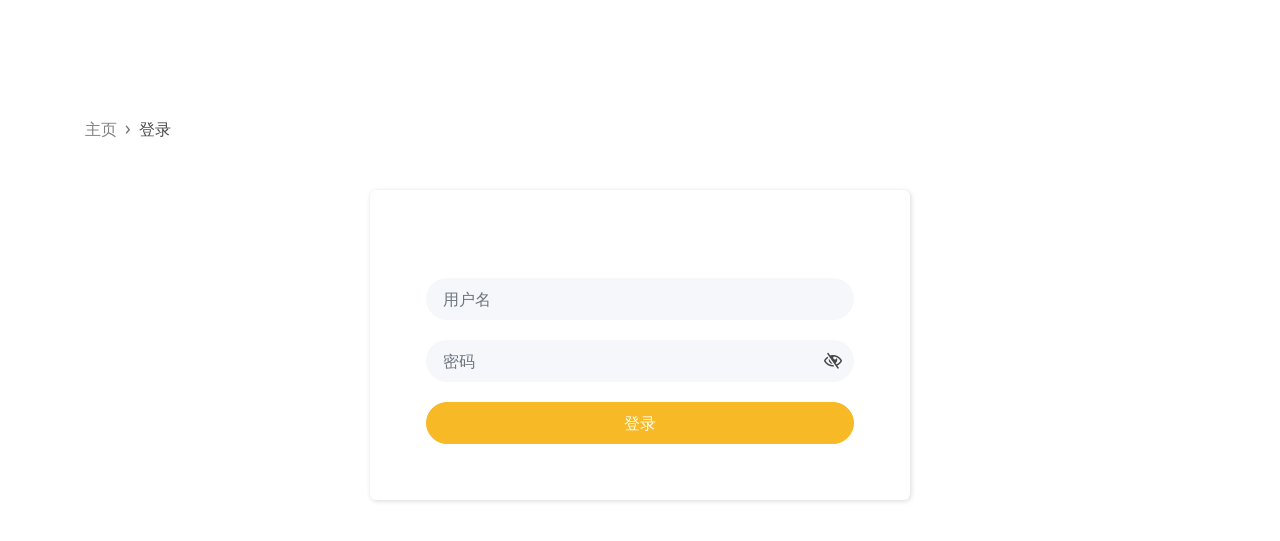

--- FILE ---
content_type: text/html;charset=UTF-8
request_url: http://nhgd0382.com/login;jsessionid=1CCAB8FF73163060EB8B2D112DE1453D
body_size: 6085
content:
<!DOCTYPE html>
<html lang="en">
<head>
    <meta charset="UTF-8">
    <meta name="viewport" content="width=device-width, initial-scale=1.0">
    <meta http-equiv="X-UA-Compatible" content="ie=edge">
    <title>登录</title>

    <!-- Favicon -->
    <link rel="icon" href="/images/favicon.ico" sizes="32x32">
    <!-- Bootstrap core CSS -->
    <link rel="stylesheet" href="/css/bootstrap.min.css">
    <!-- Font Awesome -->
    <link rel='stylesheet' href='/css/fontawesome.min.css'>
    <!-- Animate -->
    <link rel="stylesheet" href="/css/animate.css">
    <!-- Owl Carousel -->
    <link rel="stylesheet" href="/css/owl.carousel.min.css">
    <link rel="stylesheet" href="/css/owl.theme.default.min.css">
    <!-- light box -->
    <link rel="stylesheet" href="/css/lightbox.min.css">
    <!-- jquery ui -->
    <link rel="stylesheet" href="/css/jquery-ui.min.css">
    <!-- nice select -->
    <link rel="stylesheet" href="/css/nice-select.min.css">
    <!-- Main Styles -->
    <link rel="stylesheet" href="/scss/main.css">


    <!-- All Jquery -->
    <script type="text/javascript" src="/js/jquery.min.js"></script>
    <script type="text/javascript" src="/js/popper.min.js"></script>
    <script type="text/javascript" src="/js/bootstrap.min.js"></script>
    <!-- owl carousel js -->
    <script type="text/javascript" src="/js/owl.carousel.min.js"></script>
    <!-- Jquery ui -->
    <script type="text/javascript" src="/js/jquery-ui.min.js"></script>
    <!-- light box js -->
    <script type="text/javascript" src="/js/lightbox.min.js"></script>
    <!-- typeahead js -->
    <script type="text/javascript" src="/js/typeahead.jquery.min.js"></script>
    <!-- master zoom image js -->
    <script type="text/javascript" src="/js/jquery.zoom.min.js"></script>
    <!-- countdown js -->
    <script type="text/javascript" src="/js/countdown.jquery.min.js"></script>
    <!-- nice select js -->
    <script type="text/javascript" src="/js/nice-select.min.js"></script>
    <!-- wow js -->
    <script type="text/javascript" src="/js/wow.min.js"></script>
    <!-- custom js -->
    <script type="text/javascript" src="/js/custom.js"></script>

    
</head>

<body>
<div>
    <div class="container header-mt">
        <div class="row">
            <div class="col-12">
                <nav aria-label="breadcrumb">
                    <ol class="breadcrumb custom-breadcrumb">
                        <li class="breadcrumb-item"><a href="/fohow/index">主页</a></li>
                        <li class="breadcrumb-item active" aria-current="page">登录</li>
                    </ol>
                </nav>
            </div>
        </div>
    </div>
</div>
<!-- end breadcrumb -->
<!-- main content -->
<div class="main-content pb-100">
    <div class="container">
        <div class="row">
            <div class="col-lg-6 col-md-8 col-12 mx-auto">
                <div class="custom-form custom-form--box">
                    <h3 class="custom-form__title text-danger">
                        
                    </h3>
                    <form action="/login" method="post">
                        <div class="form-group custom-form__input">
                            <input type="text" class="form-control ltr" id="username" name="username" placeholder="用户名" maxlength="15">
                        </div>
                        <div class="form-group custom-form__input">
                            <div class="input-box password-box">
                                <input type="password" class="form-control ltr" id="password" name="password"
                                       placeholder="密码">
                                <div class="input-box__icon">
                                    <span class="showhidepassword"><i class="far fa-eye-slash"></i></span>
                                </div>
                            </div>
                        </div>

                        <div class="custom-form__btn">
                            <button type="submit" class="btn submit-btn">登录</button>
                        </div>

                    </form>
                </div>
            </div>
        </div>
    </div>
</div>

.
<!-- Modal -->

<div class="modal fade" id="staticBackdrop" data-backdrop="static" data-keyboard="false" tabindex="-1" role="dialog"
     aria-labelledby="staticBackdropLabel" aria-hidden="true">
    <div class="modal-dialog">
        <div class="modal-content">
            <div class="modal-header">
                <h5 class="modal-title" id="staticBackdropLabel">您拥有专属域名，请使用您的专属域名进行登录</h5>
                &lt;!&ndash;<button type="button" class="close" data-dismiss="modal" aria-label="Close">
                    <span aria-hidden="true">&times;</span>
                </button>&ndash;&gt;
            </div>
            <div class="modal-body" >

                点击立即跳转 &nbsp;&nbsp;<a href="" style="color: #007bff">&nbsp;&nbsp;</a></br></br>请您记录，妥善保管，并注意保密。下次请使用专属域名登陆！
            </div>
            <div class="modal-footer">
                <a class="btn btn-outline-success" href="">跳转</a>

            </div>
        </div>
    </div>
</div>
</body>
<script type="text/javascript">
    $(function () {
         var agentIp_net = null;
         if (null!=agentIp_net) {
             $('#staticBackdrop').modal('show');
         }
        function _isMobile() {
            return navigator.userAgent.match(/(phone|pad|pod|iPhone|iPod|ios|iPad|Android|Mobile|BlackBerry|IEMobile|MQQBrowser|JUC|Fennec|wOSBrowser|BrowserNG|WebOS|Symbian|Windows Phone)/i)
        }

         if (_isMobile()) {
             $(".main-content").empty().append('<p style="text-align: center">为了保证订货平台安全性，请您用电脑登录代办处订货平台</p>');
         }
    });
</script>
</html>

--- FILE ---
content_type: text/css
request_url: http://nhgd0382.com/scss/main.css
body_size: 159494
content:
@charset "UTF-8";
/*-----------------------------------------------------------------------------------

    Template Name: Nava || Furniture Shop HTML 5 Template
    Version: 1.0

-----------------------------------------------------------------------------------

    CSS INDEX
    ===================

    01. Theme default CSS
    02. Header CSS
    03. Hero Header CSS
    04. Account CSS
    05. Banner CSS
    06. loading CSS
    07. Testimonial CSS
    08. Blog CSS
    09. Comment CSS
    10. Breadcrumb CSS
    11. Sidebar CSS
    12. Faq CSS
    13. cart
    14. category box
    15. checkout
    16. Coming soon CSS
    17. About CSS
    18. Contact CSS
    19. Faq CSS
    20. 404 CSS
    21. Reset CSS
    22. Typography CSS
    23. Footer CSS
    24. Compare CSS
    25. Tabs CSS
    26. Pagination CSS
    27. Products CSS
    28. Register/sign up CSS
    29. Shop CSS
    30. Smart shop CSS
    31. loader CSS

-----------------------------------------------------------------------------------*/
@import url("https://fonts.googleapis.com/css?family=Open+Sans|Quicksand&display=swap");
/*----------------------------------------*/
/*           21. reset CSS
/*----------------------------------------*/
*,
*::before,
*::after {
  -webkit-box-sizing: border-box;
  -moz-box-sizing: border-box;
  box-sizing: border-box;
}

/* font family */
/* flat icon fonts */
@font-face {
  font-family: "flat-icon";
  src: url("../fonts/flat-icon.eot?jz8nen");
  src: url("../fonts/flat-icon.eot?jz8nen#iefix") format("embedded-opentype"), url("../fonts/flat-icon.ttf?jz8nen") format("truetype"), url("../fonts/flat-icon.woff?jz8nen") format("woff"), url("../fonts/flat-icon.svg?jz8nen#flat-icon") format("svg");
  font-weight: normal;
  font-style: normal;
}
[class^=icon-], [class*=" icon-"] {
  /* use !important to prevent issues with browser extensions that change fonts */
  font-family: "flat-icon" !important;
  speak: none;
  font-style: normal;
  font-weight: normal;
  font-variant: normal;
  text-transform: none;
  line-height: 1;
  /* Better Font Rendering =========== */
  -webkit-font-smoothing: antialiased;
  -moz-osx-font-smoothing: grayscale;
}

.icon-copy:before {
  content: "";
}

.icon-refund:before {
  content: "";
}

.icon-delivery-truck:before {
  content: "";
}

.icon-support:before {
  content: "";
}

.icon-closet:before {
  content: "";
}

.icon-armchair:before {
  content: "";
}

.icon-bed:before {
  content: "";
}

.icon-bedding:before {
  content: "";
}

.icon-chair:before {
  content: "";
}

.icon-kitchen:before {
  content: "";
}

.icon-light:before {
  content: "";
}

.icon-tables:before {
  content: "";
}

.icon-email:before {
  content: "";
}

.icon-heart-fill:before {
  content: "";
}

.icon-heart:before {
  content: "";
}

.icon-linkedin:before {
  content: "";
}

.icon-twitter:before {
  content: "";
}

.icon-instagram:before {
  content: "";
}

.icon-facebook:before {
  content: "";
}

.icon-location:before {
  content: "";
}

.icon-wish-list:before {
  content: "";
}

.icon-user-profile:before {
  content: "";
}

.icon-sign:before {
  content: "";
}

.icon-shopping-basket:before {
  content: "";
}

.icon-log-out:before {
  content: "";
}

.icon-add-location:before {
  content: "";
}

.icon-sort-lines:before {
  content: "";
}

.icon-Share:before {
  content: "";
}

.icon-shopping-bag:before {
  content: "";
}

.icon-user:before {
  content: "";
}

.icon-phone:before {
  content: "";
}

.icon-search:before {
  content: "";
}

.icon-star:before {
  content: "";
}

.icon-bin:before {
  content: "";
}

.icon-edit:before {
  content: "";
}

.icon-star-outline:before {
  content: "";
}

.icon-lock:before {
  content: "";
}

/*----------------------------------------*/
/*           22. Typography CSS
/*----------------------------------------*/
p {
  line-height: 1.7;
  color: #808080;
}

.item-cart__row--img > a > span, .order-table__product .product-title h5, .profile-info__col--value, .sidebar__item .product-media__body .title, .banner.style2 .banner__col .banner-inner .title, .card-item--blue .card-item__body--title h3, .custom-navbar #mainNavbarDropdown .dropdown-wrapper__item .media {
  width: 100%;
  overflow: hidden;
  -o-text-overflow: ellipsis;
  -ms-text-overflow: ellipsis;
  text-overflow: ellipsis;
  -o-white-space: nowrap;
  white-space: nowrap;
}

/*----------------------------------------*/
/*           buttons
/*----------------------------------------*/
.btn {
  border: 1px solid;
  font-size: 1rem;
  padding: 0.375rem 1.25rem;
  -webkit-border-radius: 1.5rem;
  -moz-border-radius: 1.5rem;
  -ms-border-radius: 1.5rem;
  -o-border-radius: 1.5rem;
  border-radius: 1.5rem;
  -webkit-transition: all 0.3s ease;
  -moz-transition: all 0.3s ease;
  -ms-transition: all 0.3s ease;
  -o-transition: all 0.3s ease;
  transition: all 0.3s ease;
}
.btn:hover {
  color: inherit;
}

.countdown .subscribe .subscribe__btn, .error-sec__content .back-btn, .slider-area .shop-slider__inner .slider-btn .btn, .coupon__code .btn, .custom-form__btn .submit-btn, .blog-post__inner--btn .btn, .card-item--list .card-item__body--btn .btn-add-to-cart, .hero-header-slider__wrapper .slider-inner .inner-content .slider-btn .btn, .custom-navbar #mainNavbarDropdown .dropdown-wrapper__item.cart-btn .cart-btn__details {
  background: #f7b926;
  border-color: #f7b926;
  color: #ffffff;
}
.countdown .subscribe .subscribe__btn:hover, .error-sec__content .back-btn:hover, .slider-area .shop-slider__inner .slider-btn .btn:hover, .coupon__code .btn:hover, .custom-form__btn .submit-btn:hover, .blog-post__inner--btn .btn:hover, .card-item--list .card-item__body--btn .btn-add-to-cart:hover, .hero-header-slider__wrapper .slider-inner .inner-content .slider-btn .btn:hover, .custom-navbar #mainNavbarDropdown .dropdown-wrapper__item.cart-btn .cart-btn__details:hover {
  background: #f6b10d;
  border-color: #f6b10d;
  color: #ffffff;
}

.card-item--light .card-item__overlay .btn {
  background-color: #ffffff;
  border-color: #f7b926;
  color: #f7b926;
}
.card-item--light .card-item__overlay .btn:hover {
  background-color: #f7b926;
  color: #ffffff;
}

.product-info__act li:not(.hideme) > .btn, .card-item--list .card-item__body--btn .btn-action ul > li .btn {
  background-color: #f8f8f8;
  border-color: #f8f8f8;
  color: #474747;
}
.product-info__act li:not(.hideme) > .btn:hover, .card-item--list .card-item__body--btn .btn-action ul > li .btn:hover {
  background: #ebebeb;
  color: #474747;
}

.blog-post--grid .blog-post__btn {
  background: transparent;
  border-color: #f8f8f8;
  color: #f8f8f8;
}
.blog-post--grid .blog-post__btn:hover {
  background-color: #f8f8f8;
  color: #474747;
}

.checkout-form__btn, .total-info__btn .btn, .profile-address__modal .modal-footer .btn-green, .profile-info__modal .modal-footer .btn-green, .custom-form__footer--link .btn, .custom-form__btn .btn-green, .comments__form--btn .btn, .custom-navbar #mainNavbarDropdown .dropdown-wrapper__item.cart-btn .cart-btn__checkout {
  background-color: #54cb8f;
  border-color: #54cb8f;
  color: #ffffff;
}
.checkout-form__btn:hover, .total-info__btn .btn:hover, .profile-address__modal .modal-footer .btn-green:hover, .profile-info__modal .modal-footer .btn-green:hover, .custom-form__footer--link .btn:hover, .custom-form__btn .btn-green:hover, .comments__form--btn .btn:hover, .custom-navbar #mainNavbarDropdown .dropdown-wrapper__item.cart-btn .cart-btn__checkout:hover {
  background: #40c582;
  color: #ffffff;
}

.profile-address__card--footer .btn-blue, .card-item--blue .card-item__body--btn .btn-shop {
  background-color: #79aee0;
  border-color: #79aee0;
  color: #ffffff;
}
.profile-address__card--footer .btn-blue:hover, .card-item--blue .card-item__body--btn .btn-shop:hover {
  background: #64a1db;
  color: #ffffff;
}

.profile-address__card--footer .btn-red {
  background-color: #f85555;
  border-color: #f85555;
  color: #ffffff;
}
.profile-address__card--footer .btn-red:hover {
  background: #f73d3d;
  color: #ffffff;
}

.change-pass__btn, .custom-form__btn .change-pass-btn, .banner.style2 .banner__col .banner-inner .banner-btn, .banner-full__inner .btn, .product-info__shop .add-to-cart-btn, .hero-header__content .hero-header-btn {
  background-color: #474747;
  border-color: #474747;
  color: #ffffff;
}
.change-pass__btn:hover, .custom-form__btn .change-pass-btn:hover, .banner.style2 .banner__col .banner-inner .banner-btn:hover, .banner-full__inner .btn:hover, .product-info__shop .add-to-cart-btn:hover, .hero-header__content .hero-header-btn:hover {
  background: #3a3a3a;
  color: #ffffff;
}

.profile-address__modal .modal-footer .btn-close, .profile-info__modal .modal-footer .btn-close, .custom-form__btn .btn-close, .product-details__content .readmore-btn {
  background: #808080;
  border-color: #808080;
  color: #ffffff;
}
.profile-address__modal .modal-footer .btn-close:hover, .profile-info__modal .modal-footer .btn-close:hover, .custom-form__btn .btn-close:hover, .product-details__content .readmore-btn:hover {
  background: #737373;
  border-color: #737373;
  color: #ffffff;
}

/*----------------------------------------*/
/*  01. Theme default CSS
/*----------------------------------------*/
html {
  height: 100%;
}

body {
  font-family: "Open sans", sans-serif;
  color: #474747;
  display: -ms-flexbox;
  display: flex;
  -webkit-flex-direction: column;
  -moz-flex-direction: column;
  -ms-flex-direction: column;
  flex-direction: column;
  min-height: 100%;
  position: relative;
  padding: 0;
  margin: 0;
  direction: ltr;
}

h1, h2, h3, h4, h5, h6 {
  font-family: "Open sans", sans-serif;
}

ul {
  list-style: none;
  margin: 0;
  padding: 0;
}

/* responsive image */
img {
  max-width: 100%;
  height: auto;
}

a {
  color: #474747;
}
a:hover {
  -webkit-transition: all 0.3s ease;
  -moz-transition: all 0.3s ease;
  -ms-transition: all 0.3s ease;
  -o-transition: all 0.3s ease;
  transition: all 0.3s ease;
  color: inherit;
  text-decoration: none;
}

button:focus {
  outline: none;
}

.btn.focus, .btn:focus {
  outline: 0;
  -webkit-box-shadow: none;
  -moz-box-shadow: none;
  -ms-box-shadow: none;
  -o-box-shadow: none;
  box-shadow: none;
}

.form-control:focus,
.page-link:focus,
textarea:focus,
textarea.form-control:focus,
input.form-control:focus,
input[type=text]:focus,
input[type=password]:focus,
input[type=email]:focus,
input[type=number]:focus,
[type=text].form-control:focus,
[type=password].form-control:focus,
[type=email].form-control:focus,
[type=tel].form-control:focus,
[contenteditable].form-control:focus {
  outline: none;
  border: 1px solid #cfcfcf;
  -webkit-transition: background-color 5000s ease-in-out 0s;
  -moz-transition: background-color 5000s ease-in-out 0s;
  -ms-transition: background-color 5000s ease-in-out 0s;
  -o-transition: background-color 5000s ease-in-out 0s;
  transition: background-color 5000s ease-in-out 0s;
  -webkit-text-fill-color: #474747;
  -webkit-box-shadow: 0 0 0px 1000px #ffffff inset;
  -moz-box-shadow: 0 0 0px 1000px #ffffff inset;
  -ms-box-shadow: 0 0 0px 1000px #ffffff inset;
  -o-box-shadow: 0 0 0px 1000px #ffffff inset;
  box-shadow: 0 0 0px 1000px #ffffff inset;
}

input:-webkit-autofill,
input:-webkit-autofill:hover,
input:-webkit-autofill:focus,
input:-webkit-autofill:active {
  -webkit-box-shadow: 0 0 0 30px #f8f8f8 inset;
  -moz-box-shadow: 0 0 0 30px #f8f8f8 inset;
  -ms-box-shadow: 0 0 0 30px #f8f8f8 inset;
  -o-box-shadow: 0 0 0 30px #f8f8f8 inset;
  box-shadow: 0 0 0 30px #f8f8f8 inset;
}

/*--
    general classes
-----------------------------------------*/
.hideme {
  display: none;
}

.w0 {
  width: 0px;
  overflow: hidden;
  vertical-align: middle;
}

.wishlist-checked {
  color: #f85555;
}

.my-100 {
  margin: 6.25rem 0;
}
@media only screen and (max-width: 767px) {
  .my-100 {
    margin: 3.25rem 0;
  }
}

.mt-100 {
  margin-top: 6.25rem;
}
@media only screen and (max-width: 767px) {
  .mt-100 {
    margin-top: 3.25rem;
  }
}

.mb-100 {
  margin-bottom: 6.25rem;
}
@media only screen and (max-width: 767px) {
  .mb-100 {
    margin-bottom: 3.25rem;
  }
}

.mb-70 {
  margin-bottom: 4.375rem;
}
@media only screen and (max-width: 767px) {
  .mb-70 {
    margin-bottom: 1.375rem;
  }
}

.mt-70 {
  margin-top: 4.375rem;
}
@media only screen and (max-width: 767px) {
  .mt-70 {
    margin-top: 1.375rem;
  }
}

.mb-30 {
  margin-bottom: 1.875rem;
}

.mt-30 {
  margin-top: 1.875rem;
}

.py-100 {
  padding: 6.25rem 0;
}
@media only screen and (max-width: 767px) {
  .py-100 {
    padding: 3.25rem 0;
  }
}

.pt-100 {
  padding-top: 6.25rem;
}
@media only screen and (max-width: 767px) {
  .pt-100 {
    padding-top: 3.25rem;
  }
}

.pb-100 {
  padding-bottom: 6.25rem;
}
@media only screen and (max-width: 767px) {
  .pb-100 {
    padding-bottom: 3.25rem;
  }
}

.py-80 {
  padding: 5rem 0;
}
@media only screen and (max-width: 767px) {
  .py-80 {
    padding: 3.125rem 0;
  }
}

.pt-80 {
  padding-top: 5rem;
}
@media only screen and (max-width: 767px) {
  .pt-80 {
    padding-top: 3.125rem;
  }
}

.pb-80 {
  padding-bottom: 5rem;
}
@media only screen and (max-width: 767px) {
  .pb-80 {
    padding-bottom: 3.125rem;
  }
}

.py-50 {
  padding: 3.125rem 0;
}

.pb-50 {
  padding-bottom: 3.125rem;
}

.pt-50 {
  padding-top: 3.125rem;
}

.py-20 {
  padding: 1.25rem 0;
}

.pb-20 {
  padding-bottom: 1.25rem;
}

.pt-20 {
  padding-top: 1.25rem;
}

.ht-100 {
  height: 100%;
}

.header-mt {
  margin-top: 4.25rem;
}

.main-title {
  position: relative;
  font-size: 1.25rem;
  margin-bottom: 1.875rem;
  text-transform: capitalize;
  font-weight: 600;
  line-height: 1;
}
@media only screen and (min-width: 768px) {
  .main-title {
    font-size: 1.5rem;
  }
}

.overflow-hidden {
  overflow: hidden;
}

/* owl carousel general custom style */
.owl-carousel {
  /* owl carousel nav */
  /* owl carousel dots */
}
.owl-carousel .owl-nav [class*=owl-] {
  width: 30px;
  height: 30px;
  margin-top: 1.875rem;
}
.owl-carousel .owl-nav [class*=owl-]:hover {
  background-color: #808080;
  color: #ffffff;
}
.owl-carousel .owl-nav button.owl-next, .owl-carousel .owl-nav button.owl-prev {
  border: 1px solid #808080;
  color: #808080;
  line-height: 0;
  background-color: #ffffff;
  -webkit-border-radius: 50%;
  -moz-border-radius: 50%;
  -ms-border-radius: 50%;
  -o-border-radius: 50%;
  border-radius: 50%;
  -webkit-transition: all 0.3s ease;
  -moz-transition: all 0.3s ease;
  -ms-transition: all 0.3s ease;
  -o-transition: all 0.3s ease;
  transition: all 0.3s ease;
}
.owl-carousel .owl-nav .owl-next {
  margin-left: 5px;
}
.owl-carousel .owl-dots {
  text-align: center;
  width: 100%;
  margin-top: 1.875rem;
  -webkit-backface-visibility: hidden;
  backface-visibility: hidden;
}
.owl-carousel .owl-dots .owl-dot {
  width: 10px;
  height: 10px;
  margin: 0 5px;
  float: none;
  display: inline-block;
  -webkit-border-radius: 50%;
  -moz-border-radius: 50%;
  -ms-border-radius: 50%;
  -o-border-radius: 50%;
  border-radius: 50%;
  background: transparent;
  border: 1px solid #cfcfcf !important;
  -webkit-box-shadow: 0px 1px 2px 0px #474747;
  -moz-box-shadow: 0px 1px 2px 0px #474747;
  -ms-box-shadow: 0px 1px 2px 0px #474747;
  -o-box-shadow: 0px 1px 2px 0px #474747;
  box-shadow: 0px 1px 2px 0px #474747;
}
.owl-carousel .owl-dots .owl-dot.active {
  background: #cfcfcf;
}

/* back to top button */
.back-to-top-btn {
  display: inline-block;
  background-color: #474747;
  width: 40px;
  height: 40px;
  text-align: center;
  -webkit-border-radius: 50%;
  -moz-border-radius: 50%;
  -ms-border-radius: 50%;
  -o-border-radius: 50%;
  border-radius: 50%;
  margin: 1rem;
  position: fixed;
  bottom: 30px;
  right: 30px;
  z-index: 1000;
  cursor: pointer;
  opacity: 0;
  -webkit-transition: all 0.4s;
  -moz-transition: all 0.4s;
  -ms-transition: all 0.4s;
  -o-transition: all 0.4s;
  transition: all 0.4s;
}
.back-to-top-btn:hover, .back-to-top-btn:active {
  background-color: #f7b926;
}
.back-to-top-btn::after {
  content: "";
  font-family: "Font Awesome 5 Free";
  font-weight: 600;
  font-size: 1rem;
  line-height: 40px;
  color: #ffffff;
}
.back-to-top-btn.show {
  opacity: 1;
  visibility: visible;
}

/* general page styles */
.general-info {
  margin: 0 auto;
}
.general-info__img {
  width: 100%;
}
.general-info__title {
  position: relative;
  font-size: 1.25rem;
  margin-bottom: 1.5rem;
  margin-top: 1.875rem;
  text-transform: capitalize;
  font-weight: 600;
}
@media only screen and (min-width: 768px) {
  .general-info__title {
    font-size: 1.5rem;
  }
}
.general-info__list p:before {
  content: "";
  width: 10px;
  height: 10px;
  background: #808080;
  margin-right: 0.5rem;
  display: inline-block;
  -webkit-border-radius: 50%;
  -moz-border-radius: 50%;
  -ms-border-radius: 50%;
  -o-border-radius: 50%;
  border-radius: 50%;
}
.general-info__payment img {
  margin-top: 0.5rem;
}

/* general item box */
.item-box {
  margin: 0 auto;
  display: -ms-flexbox;
  display: flex;
  -webkit-flex-direction: column;
  -moz-flex-direction: column;
  -ms-flex-direction: column;
  flex-direction: column;
  -webkit-align-self: center;
  -ms-flex-item-align: center;
  align-self: center;
  padding: 1.25rem;
  -webkit-border-radius: 0.4rem;
  -moz-border-radius: 0.4rem;
  -ms-border-radius: 0.4rem;
  -o-border-radius: 0.4rem;
  border-radius: 0.4rem;
  -webkit-box-shadow: 1px 1px 5px 0 rgba(71, 71, 71, 0.2);
  -moz-box-shadow: 1px 1px 5px 0 rgba(71, 71, 71, 0.2);
  -ms-box-shadow: 1px 1px 5px 0 rgba(71, 71, 71, 0.2);
  -o-box-shadow: 1px 1px 5px 0 rgba(71, 71, 71, 0.2);
  box-shadow: 1px 1px 5px 0 rgba(71, 71, 71, 0.2);
}
@media only screen and (min-width: 768px) {
  .item-box {
    padding: 3.5rem;
  }
}
.item-box__title {
  text-align: center;
  margin-bottom: 2rem;
  font-weight: 600;
  text-transform: capitalize;
  font-size: 1.25rem;
}
.item-box__content {
  display: inline-block;
  padding: 1rem;
  margin: auto;
  text-align: center;
  border: 1px solid rgba(207, 207, 207, 0.45);
}
@media only screen and (min-width: 768px) {
  .item-box__content {
    font-size: 1rem;
  }
}
.item-box__content span {
  display: block;
  font-size: 1.1rem;
}
.item-box__content > a {
  color: #f7b926;
  text-decoration: underline;
  padding-top: 0.5rem;
  display: block;
}

/*----------------------------------------*/
/*           02. Header CSS
/*----------------------------------------*/
/* main header navbar */
.custom-navbar {
  background: #ffffff;
  position: fixed;
  top: 0;
  right: 0;
  left: 0;
  z-index: 1030;
  -webkit-box-shadow: 0 2px 5px -4px rgba(0, 0, 0, 0.2);
  -moz-box-shadow: 0 2px 5px -4px rgba(0, 0, 0, 0.2);
  -ms-box-shadow: 0 2px 5px -4px rgba(0, 0, 0, 0.2);
  -o-box-shadow: 0 2px 5px -4px rgba(0, 0, 0, 0.2);
  box-shadow: 0 2px 5px -4px rgba(0, 0, 0, 0.2);
}
@media only screen and (max-width: 991px) {
  .custom-navbar {
    padding: 0.5rem 1rem 0.5rem 1rem;
  }
}
.custom-navbar .container {
  position: relative;
}
.custom-navbar .navbar-brand {
  font-size: unset;
}
.custom-navbar .navbar-brand img {
  vertical-align: middle;
  margin-top: -3px;
}
.custom-navbar.navbar-light .navbar-toggler {
  border: none;
  padding: 0.875rem 0 0.875rem 1rem;
}
@media only screen and (max-width: 767px) {
  .custom-navbar .main-navbar {
    height: 320px;
    overflow-y: auto;
    overflow-x: hidden;
  }
}
.custom-navbar .main-navbar__item .nav-link {
  padding: 0.875rem 1rem;
  text-transform: uppercase;
  -webkit-transition: all 0.4s;
  -moz-transition: all 0.4s;
  -ms-transition: all 0.4s;
  -o-transition: all 0.4s;
  transition: all 0.4s;
}
.custom-navbar .main-navbar__item .nav-link:hover, .custom-navbar .main-navbar__item .nav-link:focus {
  outline: none;
}
.custom-navbar .main-navbar__item .dropdown-toggle:after {
  border: solid;
  border-width: 0 1px 1px 0;
  display: inline-block;
  padding: 3px;
  margin-right: 3px;
  margin-left: 5px;
  vertical-align: middle;
  -webkit-transition: transform 0.2s ease-in-out;
  -moz-transition: transform 0.2s ease-in-out;
  -ms-transition: transform 0.2s ease-in-out;
  -o-transition: transform 0.2s ease-in-out;
  transition: transform 0.2s ease-in-out;
  -webkit-transform: translateY(-25%) rotate(45deg);
  -moz-transform: translateY(-25%) rotate(45deg);
  -ms-transform: translateY(-25%) rotate(45deg);
  -o-transform: translateY(-25%) rotate(45deg);
  transform: translateY(-25%) rotate(45deg);
}
@media only screen and (min-width: 768px) {
  .custom-navbar .main-navbar__item:hover .dropdown-toggle:after {
    -webkit-transform: translateY(0) rotate(-135deg);
    -moz-transform: translateY(0) rotate(-135deg);
    -ms-transform: translateY(0) rotate(-135deg);
    -o-transform: translateY(0) rotate(-135deg);
    transform: translateY(0) rotate(-135deg);
  }
}
.custom-navbar .main-navbar__item .dropdown-menu {
  margin: 0;
  border: none;
  -webkit-border-radius: 0.4rem;
  -moz-border-radius: 0.4rem;
  -ms-border-radius: 0.4rem;
  -o-border-radius: 0.4rem;
  border-radius: 0.4rem;
  -webkit-transition: 0.2s ease;
  -moz-transition: 0.2s ease;
  -ms-transition: 0.2s ease;
  -o-transition: 0.2s ease;
  transition: 0.2s ease;
  border: 1px solid rgba(207, 207, 207, 0.45);
}
@media only screen and (min-width: 992px) {
  .custom-navbar .main-navbar__item .dropdown-menu {
    margin: -1px 0 0 0;
    display: block;
    opacity: 0;
    visibility: hidden;
    -webkit-transform: translateY(10px);
    -moz-transform: translateY(10px);
    -ms-transform: translateY(10px);
    -o-transform: translateY(10px);
    transform: translateY(10px);
  }
}
.custom-navbar .main-navbar__item .dropdown-menu .dropdown-item {
  color: #808080;
  padding: 0.375rem 1.25rem;
  -webkit-transition: 0.3s ease;
  -moz-transition: 0.3s ease;
  -ms-transition: 0.3s ease;
  -o-transition: 0.3s ease;
  transition: 0.3s ease;
}
.custom-navbar .main-navbar__item .dropdown-menu .dropdown-item:hover {
  background: none;
  color: #f7b926;
}
.custom-navbar .main-navbar__item .dropdown-menu .dropdown-item.active, .custom-navbar .main-navbar__item .dropdown-menu .dropdown-item:active {
  text-decoration: none;
  background-color: transparent;
}
.custom-navbar .main-navbar__item.megamenu {
  position: static;
  cursor: pointer;
}
.custom-navbar .main-navbar__item.megamenu .megamenu__list {
  width: 100%;
  padding: 0;
}
.custom-navbar .main-navbar__item.megamenu .megamenu__list--title {
  font-weight: 600;
  padding: 0.375rem 0;
  font-size: 1rem;
}
.custom-navbar .main-navbar__item.megamenu .megamenu__list--content {
  display: -ms-flexbox;
  display: flex;
  -webkit-flex-direction: column;
  -moz-flex-direction: column;
  -ms-flex-direction: column;
  flex-direction: column;
  padding: 0.5rem 1.25rem;
}
.custom-navbar .main-navbar__item.megamenu .megamenu__list--content .row:nth-child(2) {
  margin-top: auto;
}
.custom-navbar .main-navbar__item.megamenu .megamenu__list--content .dropdown-item {
  padding: 0.375rem 0;
}
.custom-navbar .main-navbar__item.megamenu .megamenu__list--content .megamenu-service {
  background-color: #f8f8f8;
  padding: 0.75rem 1rem;
  margin-bottom: 0.75rem;
  text-align: center;
  -webkit-border-radius: 0.4rem;
  -moz-border-radius: 0.4rem;
  -ms-border-radius: 0.4rem;
  -o-border-radius: 0.4rem;
  border-radius: 0.4rem;
}
@media only screen and (max-width: 991px) {
  .custom-navbar .main-navbar__item.megamenu .megamenu__list--content .megamenu-service {
    display: none;
  }
}
.custom-navbar .main-navbar__item.megamenu .megamenu__list--content .megamenu-service__icon .icon {
  font-size: 2.2rem;
}
.custom-navbar .main-navbar__item.megamenu .megamenu__list--content .megamenu-service__icon h6 {
  text-transform: capitalize;
  font-size: 0.875rem;
  font-weight: 600;
  margin: 0;
}
@media only screen and (max-width: 991px) {
  .custom-navbar .main-navbar__item.megamenu .megamenu__list--img {
    display: none;
  }
}
.custom-navbar .main-navbar__item.megamenu .megamenu__list--img img {
  -webkit-border-top-right-radius: 0.25rem;
  -moz-border-top-right-radius: 0.25rem;
  -ms-border-top-right-radius: 0.25rem;
  -o-border-top-right-radius: 0.25rem;
  border-top-right-radius: 0.25rem;
  -webkit-border-bottom-right-radius: 0.25rem;
  -moz-border-bottom-right-radius: 0.25rem;
  -ms-border-bottom-right-radius: 0.25rem;
  -o-border-bottom-right-radius: 0.25rem;
  border-bottom-right-radius: 0.25rem;
}
@media only screen and (min-width: 992px) {
  .custom-navbar .main-navbar .dropdown:hover > .dropdown-menu {
    display: block;
    opacity: 1;
    visibility: visible;
    -webkit-transform: translateY(0);
    -moz-transform: translateY(0);
    -ms-transform: translateY(0);
    -o-transform: translateY(0);
    transform: translateY(0);
  }
}
.custom-navbar .main-navbar-action {
  display: -ms-flexbox;
  display: flex;
  -webkit-align-items: center;
  -ms-flex-align: center;
  align-items: center;
  margin-left: auto;
}
@media only screen and (min-width: 992px) {
  .custom-navbar .main-navbar-action {
    order: 1;
  }
}
.custom-navbar .main-navbar-action__btn {
  font-size: 1rem;
  cursor: pointer;
}
.custom-navbar .main-navbar-action__btn.nav-dropdown {
  position: relative;
}
.custom-navbar .main-navbar-action__btn .dropdown-link {
  padding: 0.875rem 0.5rem;
  display: inline-block;
}
.custom-navbar .main-navbar-action__btn .cart-badge {
  position: absolute;
  top: 12px;
  font-size: 0.75rem;
  width: 16px;
  height: 16px;
  display: inline-block;
  line-height: 16px;
  color: #ffffff;
  text-align: center;
  right: 0;
  -webkit-border-radius: 50%;
  -moz-border-radius: 50%;
  -ms-border-radius: 50%;
  -o-border-radius: 50%;
  border-radius: 50%;
  background-color: #f85555;
}
.custom-navbar #mainNavbarDropdown .dropdown-wrapper {
  position: relative;
  min-width: 295px;
  max-width: 341px;
  padding: 1rem;
  border: 1px solid rgba(207, 207, 207, 0.45);
  margin: 0;
  margin-top: -16px;
  background: #ffffff;
  display: none;
  -webkit-border-radius: 0.4rem;
  -moz-border-radius: 0.4rem;
  -ms-border-radius: 0.4rem;
  -o-border-radius: 0.4rem;
  border-radius: 0.4rem;
  position: absolute;
  top: 68px;
  right: 0;
  left: unset;
  z-index: 999;
  /* account dropdown  inner content */
  /* cart dropdown inner content */
  /* cart dropdown inner content when the cart is empty  */
}
@media only screen and (max-width: 575px) {
  .custom-navbar #mainNavbarDropdown .dropdown-wrapper {
    min-width: 100%;
  }
}
.custom-navbar #mainNavbarDropdown .dropdown-wrapper .dropdown-divider {
  margin: 1rem 0;
}
.custom-navbar #mainNavbarDropdown .dropdown-wrapper .dropdown-item:active, .custom-navbar #mainNavbarDropdown .dropdown-wrapper .dropdown-item .active {
  outline: none;
  background: #808080;
}
.custom-navbar #mainNavbarDropdown .dropdown-wrapper .dropdown-item span {
  margin-right: 0.5rem;
  font-size: 1.1rem;
  vertical-align: middle;
}
.custom-navbar #mainNavbarDropdown .dropdown-wrapper .account-wrapper__heading span {
  display: block;
  line-height: 1;
  margin-bottom: 1.25rem;
}
.custom-navbar #mainNavbarDropdown .dropdown-wrapper .account-wrapper__heading span:first-child {
  font-weight: 600;
  font-size: 1.1rem;
}
.custom-navbar #mainNavbarDropdown .dropdown-wrapper .account-wrapper__heading--link {
  font-size: 0.875rem;
}
.custom-navbar #mainNavbarDropdown .dropdown-wrapper .account-wrapper__heading--link a {
  color: #f7b926;
  text-decoration: underline;
}
.custom-navbar #mainNavbarDropdown .dropdown-wrapper__item {
  display: block;
  width: 100%;
  -o-white-space: nowrap;
  white-space: nowrap;
  background-color: transparent;
  border: 0;
  -webkit-transition: all 0.3s ease;
  -moz-transition: all 0.3s ease;
  -ms-transition: all 0.3s ease;
  -o-transition: all 0.3s ease;
  transition: all 0.3s ease;
}
.custom-navbar #mainNavbarDropdown .dropdown-wrapper__item.total-price {
  text-align: center;
}
.custom-navbar #mainNavbarDropdown .dropdown-wrapper__item.total-price span {
  font-weight: 600;
}
.custom-navbar #mainNavbarDropdown .dropdown-wrapper__item .media:not(:last-child) {
  border-bottom: 1px solid rgba(207, 207, 207, 0.45);
  padding-bottom: 1rem;
  margin-bottom: 1rem;
}
.custom-navbar #mainNavbarDropdown .dropdown-wrapper__item .media__img {
  display: -ms-flexbox;
  display: flex;
  -webkit-align-items: center;
  -ms-flex-align: center;
  align-items: center;
}
.custom-navbar #mainNavbarDropdown .dropdown-wrapper__item .media__img img {
  width: 80px;
  margin-right: 1rem;
}
.custom-navbar #mainNavbarDropdown .dropdown-wrapper__item .media > a {
  display: inherit;
}
.custom-navbar #mainNavbarDropdown .dropdown-wrapper__item .media .media-body {
  -webkit-align-self: center;
  -ms-flex-item-align: center;
  align-self: center;
  text-align: left;
}
.custom-navbar #mainNavbarDropdown .dropdown-wrapper__item .media .media-title {
  width: 100%;
  margin-bottom: 0;
  -webkit-transition: all 0.3s ease;
  -moz-transition: all 0.3s ease;
  -ms-transition: all 0.3s ease;
  -o-transition: all 0.3s ease;
  transition: all 0.3s ease;
}
.custom-navbar #mainNavbarDropdown .dropdown-wrapper__item .media .media-title:hover {
  color: #f7b926;
}
.custom-navbar #mainNavbarDropdown .dropdown-wrapper__item .media .media-details {
  font-weight: 600;
}
.custom-navbar #mainNavbarDropdown .dropdown-wrapper__item .media .delete-icon {
  color: #474747;
  padding: 0.5rem 1rem 0.5rem 0;
  font-size: 1.1rem;
  -webkit-align-self: center;
  -ms-flex-item-align: center;
  align-self: center;
}
.custom-navbar #mainNavbarDropdown .dropdown-wrapper__item.cart-btn .cart-btn__checkout {
  display: block;
  width: 100%;
  margin-bottom: 0.75rem;
}
.custom-navbar #mainNavbarDropdown .dropdown-wrapper__item.cart-btn .cart-btn__details {
  display: block;
  width: 100%;
}
.custom-navbar #mainNavbarDropdown .dropdown-wrapper .empty-cart {
  padding: 2.5rem 1.25rem;
  margin: 0;
  min-height: 180px;
  text-align: center;
  color: #474747;
  overflow: hidden;
}
.custom-navbar #mainNavbarDropdown .dropdown-wrapper .empty-cart__icon {
  font-size: 2.5rem;
  text-align: center;
}
.custom-navbar #mainNavbarDropdown .dropdown-wrapper .empty-cart p {
  text-align: center;
}

.search-wrapper {
  position: relative;
}
.search-wrapper__btn {
  padding: 0.875rem 0.5rem;
  cursor: pointer;
  font-size: 1rem;
}
.search-wrapper__box {
  position: absolute;
  top: 100%;
  width: 270px;
  right: -124px;
  background: #ffffff;
  z-index: 2;
  padding: 1.25rem;
  display: none;
  -webkit-box-shadow: 0px 0px 15px 0px rgba(0, 0, 0, 0.1);
  -moz-box-shadow: 0px 0px 15px 0px rgba(0, 0, 0, 0.1);
  -ms-box-shadow: 0px 0px 15px 0px rgba(0, 0, 0, 0.1);
  -o-box-shadow: 0px 0px 15px 0px rgba(0, 0, 0, 0.1);
  box-shadow: 0px 0px 15px 0px rgba(0, 0, 0, 0.1);
  -webkit-border-radius: 0.4rem;
  -moz-border-radius: 0.4rem;
  -ms-border-radius: 0.4rem;
  -o-border-radius: 0.4rem;
  border-radius: 0.4rem;
}
@media only screen and (min-width: 992px) {
  .search-wrapper__box {
    width: 330px;
    right: 0;
    order: 1;
  }
}
.search-wrapper__box .form-input {
  position: relative;
  margin: 0;
  padding: 0;
}
.search-wrapper__box .form-input:before {
  font-family: "flat-icon" !important;
  display: block;
  position: absolute;
  right: 18px;
  top: 6px;
  color: #808080;
  font-size: 1rem;
  z-index: 2;
}
.search-wrapper__box .form-input--search:before {
  content: "";
}
.search-wrapper__box .form-input .form-control {
  padding: 5px 34px 5px 18px;
}
.search-wrapper__box .form-input .form-control:focus {
  border: 1px solid #f7b926;
  -webkit-transition: 0.3s ease-in-out;
  -moz-transition: 0.3s ease-in-out;
  -ms-transition: 0.3s ease-in-out;
  -o-transition: 0.3s ease-in-out;
  transition: 0.3s ease-in-out;
}

/* typeahead search input */
.twitter-typeahead {
  width: 100%;
}

.tt-menu {
  width: 100%;
  margin-top: 5px;
  padding: 8px 0;
  background-color: #ffffff;
  border: 1px solid #ced4da;
  -webkit-border-radius: 0.25rem;
  -moz-border-radius: 0.25rem;
  -ms-border-radius: 0.25rem;
  -o-border-radius: 0.25rem;
  border-radius: 0.25rem;
  -webkit-box-shadow: 0 0 10px 0 rgba(59, 59, 59, 0.1);
  -moz-box-shadow: 0 0 10px 0 rgba(59, 59, 59, 0.1);
  -ms-box-shadow: 0 0 10px 0 rgba(59, 59, 59, 0.1);
  -o-box-shadow: 0 0 10px 0 rgba(59, 59, 59, 0.1);
  box-shadow: 0 0 10px 0 rgba(59, 59, 59, 0.1);
}

.tt-suggestion {
  padding: 3px 20px;
  font-size: 18px;
  line-height: 24px;
}
.tt-suggestion.tt-is-under-cursor {
  color: #ffffff;
  background-color: #0097cf;
}
.tt-suggestion p {
  margin: 0;
}
.tt-suggestion:hover {
  cursor: pointer;
  color: #474747;
  background-color: #f8f8f8;
}
.tt-suggestion.tt-cursor {
  color: #474747;
  background-color: #f8f8f8;
}

/*----------------------------------------*/
/*           03. Hero header CSS
/*----------------------------------------*/
/* hero header with static image */
.hero-header {
  margin-top: 4.25rem;
}
.hero-header--bg {
  background-color: #f8f8f8;
  -webkit-border-bottom-right-radius: 1.5rem;
  -moz-border-bottom-right-radius: 1.5rem;
  -ms-border-bottom-right-radius: 1.5rem;
  -o-border-bottom-right-radius: 1.5rem;
  border-bottom-right-radius: 1.5rem;
  -webkit-border-bottom-left-radius: 1.5rem;
  -moz-border-bottom-left-radius: 1.5rem;
  -ms-border-bottom-left-radius: 1.5rem;
  -o-border-bottom-left-radius: 1.5rem;
  border-bottom-left-radius: 1.5rem;
}
.hero-header.hero-header-pad {
  padding: 0 0 0 1.875rem;
}
.hero-header__img img {
  -webkit-border-bottom-right-radius: 1.5rem;
  -moz-border-bottom-right-radius: 1.5rem;
  -ms-border-bottom-right-radius: 1.5rem;
  -o-border-bottom-right-radius: 1.5rem;
  border-bottom-right-radius: 1.5rem;
}
.hero-header__content {
  -webkit-align-self: center;
  -ms-flex-item-align: center;
  align-self: center;
  margin: 0 0 0.5rem 0;
}
@media only screen and (max-width: 767px) {
  .hero-header__content {
    margin: 1.5rem 1.875rem 1.875rem 0;
  }
}
.hero-header__content .hero-header-title {
  margin-bottom: 1rem;
  text-transform: capitalize;
  font-weight: 600;
}
@media only screen and (max-width: 991px) {
  .hero-header__content .hero-header-title {
    font-size: 1.5rem;
  }
}
.hero-header__content .hero-header-desc {
  font-size: 1.1rem;
}
.hero-header__content .hero-header-btn {
  margin-top: 0.5rem;
}
@media only screen and (max-width: 767px) {
  .hero-header__img {
    -webkit-order: 1;
    order: 1;
  }
  .hero-header__content {
    -webkit-order: 2;
    order: 2;
  }
}

/* hero header slider full width */
.hero-header-slider {
  position: relative;
  margin-top: 4.25rem;
  /* hero header slider animation */
  /* owl carousel hero header custom styles */
}
.hero-header-slider__img {
  background-position: center center;
  -webkit-background-size: cover;
  background-size: cover;
  background-repeat: no-repeat;
  height: 300px;
}
@media only screen and (min-width: 768px) {
  .hero-header-slider__img {
    height: 470px;
  }
}
@media only screen and (min-width: 992px) {
  .hero-header-slider__img {
    height: 650px;
  }
}
@media only screen and (min-width: 1200px) {
  .hero-header-slider__img {
    height: 800px;
  }
}
.hero-header-slider__overlay {
  background: linear-gradient(0deg, rgba(71, 71, 71, 0.6) 0%, rgba(128, 128, 128, 0.4) 50%, rgba(255, 255, 255, 0) 100%);
  display: block;
  width: 100%;
  height: 100%;
  position: absolute;
  top: 0;
  left: 0;
}
.hero-header-slider__wrapper {
  display: table;
  width: 100%;
  height: 100%;
}
.hero-header-slider__wrapper .slider-inner {
  display: table-cell;
  vertical-align: middle;
}
.hero-header-slider__wrapper .slider-inner .inner-content {
  max-width: 614px;
  color: #ffffff;
  margin-bottom: 0.5rem;
  text-transform: capitalize;
}
@media only screen and (max-width: 991px) {
  .hero-header-slider__wrapper .slider-inner .inner-content {
    max-width: 414px;
  }
}
@media only screen and (max-width: 767px) {
  .hero-header-slider__wrapper .slider-inner .inner-content {
    max-width: 214px;
  }
}
.hero-header-slider__wrapper .slider-inner .inner-content--center {
  text-align: center;
  margin-left: auto;
  margin-right: auto;
}
.hero-header-slider__wrapper .slider-inner .inner-content .slider-title {
  font-weight: 600;
  font-size: 1.25rem;
  display: inline-block;
}
@media only screen and (min-width: 768px) {
  .hero-header-slider__wrapper .slider-inner .inner-content .slider-title {
    font-size: 1.5rem;
    margin-bottom: 0.5rem;
  }
}
@media only screen and (min-width: 992px) {
  .hero-header-slider__wrapper .slider-inner .inner-content .slider-title {
    font-size: 3rem;
  }
}
.hero-header-slider__wrapper .slider-inner .inner-content .slider-subtitle {
  font-size: 1rem;
}
@media only screen and (min-width: 768px) {
  .hero-header-slider__wrapper .slider-inner .inner-content .slider-subtitle {
    font-size: 1.5rem;
  }
}
.hero-header-slider__wrapper .slider-inner .inner-content .slider-text {
  color: #ffffff;
}
@media only screen and (min-width: 768px) {
  .hero-header-slider__wrapper .slider-inner .inner-content .slider-text {
    font-size: 1rem;
  }
}
.hero-header-slider__wrapper .slider-inner .inner-content .slider-btn .btn {
  font-size: 0.875rem;
  -webkit-box-shadow: 0 1px 3px -1px rgba(0, 0, 0, 0.3);
  -moz-box-shadow: 0 1px 3px -1px rgba(0, 0, 0, 0.3);
  -ms-box-shadow: 0 1px 3px -1px rgba(0, 0, 0, 0.3);
  -o-box-shadow: 0 1px 3px -1px rgba(0, 0, 0, 0.3);
  box-shadow: 0 1px 3px -1px rgba(0, 0, 0, 0.3);
}
@media only screen and (min-width: 768px) {
  .hero-header-slider__wrapper .slider-inner .inner-content .slider-btn .btn {
    font-size: 1.1rem;
  }
}
.hero-header-slider__wrapper .slider-inner .inner-content--dark {
  color: #474747;
}
.hero-header-slider__wrapper .slider-inner .inner-content--dark .slider-text {
  color: #474747;
}
.hero-header-slider .owl-item .hero-header-slider__wrapper * {
  -webkit-animation-duration: 1s;
  animation-duration: 1s;
  -webkit-animation-fill-mode: both;
  animation-fill-mode: both;
}
.hero-header-slider .owl-item.active .slider-animated .slider-title {
  -webkit-animation-delay: 1s;
  animation-delay: 1s;
  -webkit-animation-name: fadeInUp;
  animation-name: fadeInUp;
}
.hero-header-slider .owl-item.active .slider-animated .slider-subtitle {
  -webkit-animation-delay: 1.1s;
  animation-delay: 1.1s;
  -webkit-animation-name: fadeInUp;
  animation-name: fadeInUp;
}
.hero-header-slider .owl-item.active .slider-animated .slider-text {
  -webkit-animation-delay: 1.2s;
  animation-delay: 1.2s;
  -webkit-animation-name: fadeInUp;
  animation-name: fadeInUp;
}
.hero-header-slider .owl-item.active .slider-animated .slider-btn {
  -webkit-animation-delay: 1.3s;
  animation-delay: 1.3s;
  -webkit-animation-name: fadeInUp;
  animation-name: fadeInUp;
}
.hero-header-slider .owl-carousel .owl-nav [class*=owl-] {
  display: block;
  position: absolute;
  top: 50%;
  bottom: 0;
  border: none;
  width: 60px;
  height: 100%;
  cursor: pointer;
  text-align: center;
  background: transparent;
  opacity: 0.5;
  margin: 0;
  -webkit-transition: all 0.5s ease 0s;
  -moz-transition: all 0.5s ease 0s;
  -ms-transition: all 0.5s ease 0s;
  -o-transition: all 0.5s ease 0s;
  transition: all 0.5s ease 0s;
  -webkit-transform: translateY(-50%);
  -moz-transform: translateY(-50%);
  -ms-transform: translateY(-50%);
  -o-transform: translateY(-50%);
  transform: translateY(-50%);
  z-index: 200;
}
.hero-header-slider .owl-carousel .owl-nav [class*=owl-]:hover {
  opacity: 1;
  background: transparent;
}
.hero-header-slider .owl-carousel .owl-nav button i {
  font-size: 1.5rem;
  line-height: 32px;
  color: #ffffff;
  text-align: center;
  text-shadow: 0px 2px 4px #808080;
}
.hero-header-slider .owl-carousel .owl-nav .owl-next {
  right: 0;
  left: auto;
}
.hero-header-slider .owl-carousel .owl-nav .owl-prev {
  left: 0;
  right: auto;
}
.hero-header-slider .owl-carousel .owl-dots {
  margin: 0;
  position: absolute;
  bottom: 12px;
}

/*----------------------------------------*/
/*           27. Products CSS
/*----------------------------------------*/
/* products card item grid style */
.card-item {
  position: relative;
  display: -ms-flexbox;
  display: flex;
  -webkit-flex-direction: column;
  -moz-flex-direction: column;
  -ms-flex-direction: column;
  flex-direction: column;
  min-width: 0;
  word-wrap: break-word;
  background-clip: border-box;
  border: none;
  cursor: pointer;
  -webkit-border-radius: 0.4rem;
  -moz-border-radius: 0.4rem;
  -ms-border-radius: 0.4rem;
  -o-border-radius: 0.4rem;
  border-radius: 0.4rem;
  /* skyblue card item */
  /* light card item */
  /* card item list style */
}
.card-item--blue {
  background: #dbe7f3;
  overflow: hidden;
}
.card-item--blue .card-item__img {
  -webkit-border-radius: 0.4rem;
  -moz-border-radius: 0.4rem;
  -ms-border-radius: 0.4rem;
  -o-border-radius: 0.4rem;
  border-radius: 0.4rem;
  -webkit-transition: 0.6s ease;
  -moz-transition: 0.6s ease;
  -ms-transition: 0.6s ease;
  -o-transition: 0.6s ease;
  transition: 0.6s ease;
}
.card-item--blue .card-item__body {
  display: -ms-flexbox;
  display: flex;
  -webkit-flex-direction: column;
  -moz-flex-direction: column;
  -ms-flex-direction: column;
  flex-direction: column;
  -webkit-flex: 1 1 auto;
  -ms-flex: 1 1 auto;
  flex: 1 1 auto;
  -webkit-box-pack: center;
  -ms-flex-pack: center;
  -webkit-justify-content: center;
  justify-content: center;
  padding: 1.25rem;
  height: 100%;
}
.card-item--blue .card-item__body--title {
  font-weight: 600;
}
.card-item--blue .card-item__body--title h3 {
  font-size: 1.1rem;
}
@media only screen and (min-width: 768px) {
  .card-item--blue .card-item__body--title h3 {
    font-size: 1.25rem;
  }
}
.card-item--blue .card-item__body--title h3:hover {
  color: #808080;
}
.card-item--blue .card-item__body--price {
  font-size: 1.1rem;
  margin-bottom: 0.5rem;
}
@media only screen and (min-width: 768px) {
  .card-item--blue .card-item__body--price {
    font-size: 1rem;
  }
}
.card-item--blue .card-item__body--price .old {
  font-size: 1rem;
  text-decoration: line-through;
  font-weight: 400;
  margin-left: 0.5rem;
  color: #808080;
}
.card-item--blue .card-item__body--rate {
  margin-bottom: 1rem;
}
.card-item--blue .card-item__body--btn .btn-shop {
  padding: 0.375rem 1.75rem;
}
.card-item--blue:hover .card-item__img {
  -webkit-transform: scale(1.05);
  -moz-transform: scale(1.05);
  -ms-transform: scale(1.05);
  -o-transform: scale(1.05);
  transform: scale(1.05);
}
.card-item--light {
  position: relative;
  overflow: hidden;
  background: #f8f8f8;
  padding: 1.25rem;
  -webkit-border-radius: 0.4rem;
  -moz-border-radius: 0.4rem;
  -ms-border-radius: 0.4rem;
  -o-border-radius: 0.4rem;
  border-radius: 0.4rem;
}
.card-item--light .card-item__bg {
  display: block;
  margin: auto;
}
.card-item--light .card-item__bg:before {
  content: "";
  background: rgba(0, 0, 0, 0.2);
  position: absolute;
  top: 0;
  left: 0;
  width: 100%;
  height: 100%;
  opacity: 0;
  z-index: 2;
  -webkit-border-radius: 0.4rem;
  -moz-border-radius: 0.4rem;
  -ms-border-radius: 0.4rem;
  -o-border-radius: 0.4rem;
  border-radius: 0.4rem;
  -webkit-transition: all 0.4s ease;
  -moz-transition: all 0.4s ease;
  -ms-transition: all 0.4s ease;
  -o-transition: all 0.4s ease;
  transition: all 0.4s ease;
}
.card-item--light .card-item__bg--badge {
  position: absolute;
  top: 1.25rem;
  left: 1.25rem;
  padding: 0.375rem 0.5rem;
  letter-spacing: 0.5px;
  background: #f7b926;
  color: #ffffff;
  -webkit-border-radius: 1.5rem;
  -moz-border-radius: 1.5rem;
  -ms-border-radius: 1.5rem;
  -o-border-radius: 1.5rem;
  border-radius: 1.5rem;
  -webkit-box-shadow: 1px 1px 3px -1px rgba(0, 0, 0, 0.3);
  -moz-box-shadow: 1px 1px 3px -1px rgba(0, 0, 0, 0.3);
  -ms-box-shadow: 1px 1px 3px -1px rgba(0, 0, 0, 0.3);
  -o-box-shadow: 1px 1px 3px -1px rgba(0, 0, 0, 0.3);
  box-shadow: 1px 1px 3px -1px rgba(0, 0, 0, 0.3);
}
.card-item--light .card-item__bg .delete-from-list {
  position: absolute;
  top: 1.25rem;
  right: 1.25rem;
  font-size: 1.45rem;
  border: 1px solid #808080;
  width: 45px;
  height: 45px;
  text-align: center;
  line-height: 45px;
  color: #808080;
  opacity: 0.6;
  z-index: 2;
  -webkit-border-radius: 50%;
  -moz-border-radius: 50%;
  -ms-border-radius: 50%;
  -o-border-radius: 50%;
  border-radius: 50%;
}
.card-item--light .card-item__bg .delete-from-list:hover {
  opacity: 1;
}
.card-item--light .card-item__body {
  color: #474747;
  padding: 1.25rem 0 0 0;
}
.card-item--light .card-item__body--price {
  color: #f7b926;
  margin-bottom: 0.75rem;
  font-size: 1rem;
  line-height: 1.2;
}
.card-item--light .card-item__body--title h4 {
  font-size: 1.1rem;
  margin-bottom: 0.75rem;
}
.card-item--light .card-item__overlay {
  position: absolute;
  top: 65%;
  left: 0;
  width: 100%;
  opacity: 0;
  visibility: hidden;
  padding: 0 1.25rem;
  z-index: 3;
  -webkit-transition: all 0.4s;
  -moz-transition: all 0.4s;
  -ms-transition: all 0.4s;
  -o-transition: all 0.4s;
  transition: all 0.4s;
}
.card-item--light .card-item__overlay .action-btn {
  width: 100%;
  list-style: none;
  padding: 0;
  margin: 0 auto;
  position: absolute;
  bottom: 100px;
  left: 0;
}
.card-item--light .card-item__overlay .action-btn .icon-box {
  position: absolute;
  width: 45px;
  height: 45px;
  line-height: 45px;
  margin: 0 auto;
  border: 1px solid #ffffff;
  font-size: 0.9rem;
  text-align: center;
  background-color: rgba(255, 255, 255, 0.8);
  color: #474747;
  -webkit-border-radius: 50%;
  -moz-border-radius: 50%;
  -ms-border-radius: 50%;
  -o-border-radius: 50%;
  border-radius: 50%;
  -webkit-transition: all 0.4s;
  -moz-transition: all 0.4s;
  -ms-transition: all 0.4s;
  -o-transition: all 0.4s;
  transition: all 0.4s;
}
.card-item--light .card-item__overlay .action-btn .icon-box:hover {
  background-color: #ffffff;
}
.card-item--light .card-item__overlay .action-btn li:first-child .icon-box {
  left: -90%;
  right: 0;
}
.card-item--light .card-item__overlay .action-btn li:last-child .icon-box {
  right: -90%;
  left: 0;
}
.card-item--light .card-item__overlay .btn {
  width: 100%;
  margin-top: 0.75rem;
  padding: 0.375rem 0.75rem;
}
.card-item--light:hover .card-item__bg:before {
  opacity: 1;
}
.card-item--light:hover .card-item__overlay {
  opacity: 1;
  visibility: visible;
  top: 50%;
}
.card-item--light:hover .card-item__overlay .action-btn li:first-child .icon-box {
  left: -55px;
}
.card-item--light:hover .card-item__overlay .action-btn li:last-child .icon-box {
  right: -55px;
}
.card-item--list {
  border-bottom: 1px solid rgba(207, 207, 207, 0.45);
  padding-bottom: 1.875rem;
  margin-bottom: 1.875rem;
  -webkit-border-radius: 0;
  -moz-border-radius: 0;
  -ms-border-radius: 0;
  -o-border-radius: 0;
  border-radius: 0;
}
.card-item--list .card-item__img {
  position: relative;
}
@media only screen and (max-width: 991px) {
  .card-item--list .card-item__img img {
    width: 100%;
  }
}
.card-item--list .card-item__img--badge {
  position: absolute;
  top: 1.25rem;
  left: 1.25rem;
  padding: 0.375rem 0.5rem;
  letter-spacing: 0.5px;
  background: #f7b926;
  color: #ffffff;
  -webkit-border-radius: 0.7rem;
  -moz-border-radius: 0.7rem;
  -ms-border-radius: 0.7rem;
  -o-border-radius: 0.7rem;
  border-radius: 0.7rem;
  -webkit-box-shadow: 1px 1px 3px -1px rgba(0, 0, 0, 0.3);
  -moz-box-shadow: 1px 1px 3px -1px rgba(0, 0, 0, 0.3);
  -ms-box-shadow: 1px 1px 3px -1px rgba(0, 0, 0, 0.3);
  -o-box-shadow: 1px 1px 3px -1px rgba(0, 0, 0, 0.3);
  box-shadow: 1px 1px 3px -1px rgba(0, 0, 0, 0.3);
}
.card-item--list .card-item__img--icon {
  background: rgba(248, 248, 248, 0.7);
  color: #808080;
  position: absolute;
  top: 50%;
  left: 50%;
  opacity: 0;
  visibility: hidden;
  width: 45px;
  height: 45px;
  line-height: 45px;
  font-size: 0.875rem;
  text-align: center;
  padding: 0;
  -webkit-transform: translate(-50%, -50%);
  -moz-transform: translate(-50%, -50%);
  -ms-transform: translate(-50%, -50%);
  -o-transform: translate(-50%, -50%);
  transform: translate(-50%, -50%);
  -webkit-border-radius: 50%;
  -moz-border-radius: 50%;
  -ms-border-radius: 50%;
  -o-border-radius: 50%;
  border-radius: 50%;
  -webkit-transition: 0.3s;
  -moz-transition: 0.3s;
  -ms-transition: 0.3s;
  -o-transition: 0.3s;
  transition: 0.3s;
}
.card-item--list .card-item__img--icon:hover {
  background: white;
}
.card-item--list .card-item__body {
  padding: 1.875rem 0 0 0;
  display: -ms-flexbox;
  display: flex;
  -webkit-flex-direction: column;
  -moz-flex-direction: column;
  -ms-flex-direction: column;
  flex-direction: column;
  height: 100%;
}
@media only screen and (min-width: 992px) {
  .card-item--list .card-item__body {
    padding: 0 1rem;
  }
}
.card-item--list .card-item__body--title h4 {
  font-size: 1.25rem;
  font-weight: 600;
  text-transform: capitalize;
}
.card-item--list .card-item__body--price {
  font-size: 1.25rem;
  font-weight: 600;
  color: #f7b926;
  line-height: 1.2;
  margin-bottom: 0.5rem;
}
.card-item--list .card-item__body--price .old {
  font-size: 1.1rem;
  color: #808080;
  font-weight: 400;
  text-decoration: line-through;
  padding-left: 0.3rem;
}
.card-item--list .card-item__body--rate {
  margin-bottom: 1rem;
}
.card-item--list .card-item__body--btn {
  margin-top: auto;
  display: -ms-flexbox;
  display: flex;
  -webkit-align-items: center;
  -ms-flex-align: center;
  align-items: center;
  -webkit-box-pack: space-between;
  -ms-flex-pack: space-between;
  -webkit-justify-content: space-between;
  justify-content: space-between;
}
.card-item--list .card-item__body--btn .btn-action ul > li {
  display: inline-block;
}
.card-item--list .card-item__body--btn .btn-action ul > li .btn {
  padding: 0;
  width: 38px;
  height: 38px;
  line-height: 38px;
  -webkit-border-radius: 50%;
  -moz-border-radius: 50%;
  -ms-border-radius: 50%;
  -o-border-radius: 50%;
  border-radius: 50%;
}
.card-item--list:hover .card-item__img--icon {
  opacity: 1;
  visibility: visible;
}

/* product rating */
.product-rate {
  line-height: 1;
}
.product-rate__star {
  font-size: 0;
  position: relative;
  display: inline-block;
  overflow: hidden;
  vertical-align: middle;
}
.product-rate__star:before {
  display: inline-block;
  float: left;
  font-family: "flat-icon";
  content: "";
  font-size: 15px;
  line-height: 15px;
  color: #cfcfcf;
  letter-spacing: 3px;
}
.product-rate__star > span {
  display: inline-block;
  position: absolute;
  top: 0;
  left: 0;
  overflow: hidden;
  line-height: 13px;
}
.product-rate__star > span:before {
  display: inline-block;
  float: left;
  font-family: "flat-icon";
  content: "";
  font-size: 15px;
  line-height: 15px;
  color: #cfcfcf;
  letter-spacing: 3px;
}
.product-rate__star > span:before {
  font-family: "flat-icon";
  content: "";
  color: #f7b926;
}
.product-rate__star .rate-1 {
  width: 20%;
}
.product-rate__star .rate-2 {
  width: 40%;
}
.product-rate__star .rate-3 {
  width: 60%;
}
.product-rate__star .rate-4 {
  width: 80%;
}
.product-rate__star .rate-5 {
  width: 100%;
}
.product-rate .rate-number {
  position: relative;
  display: inline-block;
  overflow: hidden;
  font-size: 14px;
  vertical-align: middle;
  color: #808080;
}

.product-card {
  padding: 1.25rem;
  border-bottom: 1px solid rgba(207, 207, 207, 0.45);
  margin-bottom: 1.875rem;
  display: -ms-flexbox;
  display: flex;
  -webkit-flex-direction: column;
  -moz-flex-direction: column;
  -ms-flex-direction: column;
  flex-direction: column;
}
@media only screen and (min-width: 992px) {
  .product-card {
    -webkit-flex-direction: row;
    -moz-flex-direction: row;
    -ms-flex-direction: row;
    flex-direction: row;
  }
}
.product-card__img {
  position: relative;
}
@media only screen and (min-width: 992px) {
  .product-card__img {
    -webkit-flex: 1 1 0;
    -ms-flex: 1 1 0;
    flex: 1 1 0;
  }
}
.product-card__img--badge {
  position: absolute;
  top: 1.25rem;
  left: 1.25rem;
  padding: 0.375rem 0.5rem;
  letter-spacing: 0.5px;
  background: #f7b926;
  color: #ffffff;
  -webkit-border-radius: 0.7rem;
  -moz-border-radius: 0.7rem;
  -ms-border-radius: 0.7rem;
  -o-border-radius: 0.7rem;
  border-radius: 0.7rem;
  -webkit-box-shadow: 1px 1px 3px -1px rgba(0, 0, 0, 0.3);
  -moz-box-shadow: 1px 1px 3px -1px rgba(0, 0, 0, 0.3);
  -ms-box-shadow: 1px 1px 3px -1px rgba(0, 0, 0, 0.3);
  -o-box-shadow: 1px 1px 3px -1px rgba(0, 0, 0, 0.3);
  box-shadow: 1px 1px 3px -1px rgba(0, 0, 0, 0.3);
}
.product-card__body {
  padding: 0 1rem;
}
@media only screen and (min-width: 992px) {
  .product-card__body {
    -webkit-flex: 2 2 0;
    -ms-flex: 2 2 0;
    flex: 2 2 0;
    display: -ms-flexbox;
    display: flex;
    -webkit-flex-direction: column;
    -moz-flex-direction: column;
    -ms-flex-direction: column;
    flex-direction: column;
  }
}
.product-card__body .product-title {
  font-size: 1.25rem;
  font-weight: 600;
}
.product-card__body .product-price {
  font-size: 1.2rem;
}
.product-card__body .product-price .old {
  font-size: 1rem;
  color: #808080;
  text-decoration: line-through;
}

/* product single page */
@media only screen and (max-width: 767px) {
  .product-info {
    margin-top: 3.5rem;
  }
}
.product-info__title {
  font-size: 1.5rem;
}
.product-info h6 {
  font-weight: 600;
}
.product-info__rate {
  border-bottom: 1px solid rgba(207, 207, 207, 0.45);
  padding-bottom: 0.5rem;
}
.product-info__rate .product-rate {
  margin-bottom: 0.5rem;
}
.product-info__price {
  padding: 1rem 0 0.625rem 0;
  clear: both;
}
.product-info__price span {
  font-weight: 600;
  font-size: 2rem;
}
.product-info__price .old {
  font-size: 1rem;
  text-decoration: line-through;
  font-weight: 400;
  margin-left: 0.5rem;
}
.product-info__price .price-badge {
  font-weight: 400;
  font-size: 80%;
  color: #ffffff;
  background: #f85555;
}
.product-info__color {
  padding-bottom: 1rem;
}
.product-info__color .title {
  margin-bottom: 1rem;
}
.product-info__color .color-list__item {
  display: inline-block;
  margin: 0 0.4rem 0 0;
}
.product-info__color .color-list__item .btn-color {
  position: relative;
  display: inline-block;
  width: 22px;
  height: 22px;
  margin-bottom: 0;
  background-position: center;
  background-size: cover;
  cursor: pointer;
  border: 2px solid #ffffff;
  -webkit-border-radius: 50%;
  -moz-border-radius: 50%;
  -ms-border-radius: 50%;
  -o-border-radius: 50%;
  border-radius: 50%;
  -webkit-box-shadow: 0 0 0 1px rgba(207, 207, 207, 0.45);
  -moz-box-shadow: 0 0 0 1px rgba(207, 207, 207, 0.45);
  -ms-box-shadow: 0 0 0 1px rgba(207, 207, 207, 0.45);
  -o-box-shadow: 0 0 0 1px rgba(207, 207, 207, 0.45);
  box-shadow: 0 0 0 1px rgba(207, 207, 207, 0.45);
  -webkit-transition: border-color 1s;
  -moz-transition: border-color 1s;
  -ms-transition: border-color 1s;
  -o-transition: border-color 1s;
  transition: border-color 1s;
}
.product-info__color .color-list__item .btn-color.active {
  -webkit-box-shadow: 0 0 0 1px #808080;
  -moz-box-shadow: 0 0 0 1px #808080;
  -ms-box-shadow: 0 0 0 1px #808080;
  -o-box-shadow: 0 0 0 1px #808080;
  box-shadow: 0 0 0 1px #808080;
}
.product-info__color .color-list__item .input-invisible {
  position: absolute;
  visibility: hidden;
}
.product-info__shop {
  padding-bottom: 2rem;
}
.product-info__shop .quantity {
  text-align: center;
  border: 1px solid rgba(207, 207, 207, 0.45);
  padding: 0.3rem;
  float: left;
  -webkit-border-radius: 1.5rem;
  -moz-border-radius: 1.5rem;
  -ms-border-radius: 1.5rem;
  -o-border-radius: 1.5rem;
  border-radius: 1.5rem;
}
.product-info__shop .quantity__input {
  border: none;
  text-align: center;
  max-width: 60px;
  padding: 0.3rem;
}
.product-info__shop .quantity__input:focus {
  border: none;
}
.product-info__shop .quantity__minus, .product-info__shop .quantity__plus {
  cursor: pointer;
  padding: 0.3rem;
}
.product-info__shop .add-to-cart-btn {
  display: inline-block;
  margin-left: 0.5rem;
  line-height: 27px;
}
.product-info__size {
  padding-bottom: 2rem;
}
.product-info__size .title {
  font-size: 1.1rem;
  display: block;
  margin-bottom: 1rem;
}
.product-info__size .list-size > a {
  display: inline-block;
  min-width: 50px;
  line-height: 25px;
  height: 28px;
  border: 1px solid rgba(207, 207, 207, 0.45);
  text-align: center;
  margin-right: 0.8rem;
  text-transform: uppercase;
  font-weight: 600;
  font-size: 0.9rem;
  -webkit-border-radius: 1.5rem;
  -moz-border-radius: 1.5rem;
  -ms-border-radius: 1.5rem;
  -o-border-radius: 1.5rem;
  border-radius: 1.5rem;
}
.product-info__size .list-size > a.active {
  background: #f7b926;
}
.product-info__desc .designer {
  margin-bottom: 1.375rem;
}
.product-info__desc .designer span {
  color: #808080;
}
.product-info__act {
  margin-bottom: 1rem;
}
.product-info__act li:not(.hideme) {
  display: inline-block;
}
.product-info__act li:not(.hideme) > .btn {
  padding: 0;
  width: 45px;
  height: 45px;
  line-height: 45px;
  -webkit-border-radius: 50%;
  -moz-border-radius: 50%;
  -ms-border-radius: 50%;
  -o-border-radius: 50%;
  border-radius: 50%;
}

/* single product images gallery */
.gallery-on-top {
  margin-bottom: 0.25rem;
}

.gallery-thumbs {
  /* owl carousel single product gallery owl nav styles */
}
.gallery-thumbs.owl-carousel .owl-nav [class*=owl-] {
  display: block;
  position: absolute;
  top: 50%;
  bottom: 0;
  border: none;
  width: 50px;
  height: 100%;
  margin: 0;
  cursor: pointer;
  text-align: center;
  background: transparent;
  opacity: 0.5;
  font-size: 0.9rem;
  -webkit-transition: all 0.5s ease 0s;
  -moz-transition: all 0.5s ease 0s;
  -ms-transition: all 0.5s ease 0s;
  -o-transition: all 0.5s ease 0s;
  transition: all 0.5s ease 0s;
  -webkit-transform: translateY(-50%);
  -moz-transform: translateY(-50%);
  -ms-transform: translateY(-50%);
  -o-transform: translateY(-50%);
  transform: translateY(-50%);
  z-index: 200;
}
.gallery-thumbs.owl-carousel .owl-nav [class*=owl-]:hover {
  opacity: 1;
  background: transparent;
}
.gallery-thumbs.owl-carousel .owl-nav button i {
  font-size: 1.2rem;
  line-height: 32px;
  color: #474747;
  text-align: center;
}
.gallery-thumbs.owl-carousel .owl-nav .owl-next {
  right: 0;
  left: auto;
}
.gallery-thumbs.owl-carousel .owl-nav .owl-prev {
  left: 0;
  right: auto;
}

@media only screen and (max-width: 575px) {
  .product-details .nav {
    display: block;
  }
}
.product-details__tabs {
  border: 1px solid rgba(207, 207, 207, 0.45);
  margin-bottom: 1.875rem;
}
.product-details__tabs .nav-item:not(:last-child) {
  border-right: 1px solid rgba(207, 207, 207, 0.45);
}
.product-details__tabs .nav-item .nav-link {
  height: 100%;
  display: -ms-flexbox;
  display: flex;
  -webkit-box-pack: center;
  -ms-flex-pack: center;
  -webkit-justify-content: center;
  justify-content: center;
  -webkit-align-items: center;
  -ms-flex-align: center;
  align-items: center;
}
.product-details__tabs .nav-item .nav-link.active {
  color: #474747;
  background: #f8f8f8;
  -webkit-border-radius: 0;
  -moz-border-radius: 0;
  -ms-border-radius: 0;
  -o-border-radius: 0;
  border-radius: 0;
}
.product-details__content {
  /* product materials list */
}
.product-details__content .collapse-text {
  overflow: hidden;
  height: 113px;
}
.product-details__content .readmore-btn .up-down {
  vertical-align: middle;
  margin-left: 0.3rem;
}
.product-details__content .product-info-list__item {
  display: -ms-flexbox;
  display: flex;
  text-align: center;
  background-color: #f1f1f1;
  padding: 0.75rem 0;
}
.product-details__content .product-info-list__item span {
  -webkit-flex: 1;
  -ms-flex: 1;
  flex: 1;
}
.product-details__content .product-info-list__item:nth-child(odd) {
  background-color: #f8f8f8;
}
@media only screen and (max-width: 767px) {
  .product-details__content .materials__list:not(:last-child) {
    margin-bottom: 1rem;
  }
}
.product-details__content .materials__list--title {
  font-size: 1.25rem;
  font-weight: 600;
}

.related-items .item-card__img {
  overflow: hidden;
}
.related-items .item-card__img--overlay .add-to-cart {
  position: absolute;
  bottom: -45px;
  left: 0;
  right: 0;
  background: #474747;
  padding: 0.65rem;
  text-align: center;
  color: #ffffff;
  z-index: 103;
  height: 45px;
  display: -ms-flexbox;
  display: flex;
  -webkit-align-items: center;
  -ms-flex-align: center;
  align-items: center;
  -webkit-justify-content: center;
  justify-content: center;
  -webkit-transition: all 0.3s ease;
  -moz-transition: all 0.3s ease;
  -ms-transition: all 0.3s ease;
  -o-transition: all 0.3s ease;
  transition: all 0.3s ease;
}
.related-items .item-card__img--overlay .add-to-cart span {
  padding-right: 0.3rem;
}
.related-items .item-card__img:hover .add-to-cart {
  bottom: 0;
}
.related-items .item-card__cap {
  text-align: center;
}
.related-items .item-card__cap--details {
  display: inline-block;
}

/*----------------------------------------*/
/*           05. banner CSS
/*----------------------------------------*/
.banner {
  background-repeat: no-repeat;
  background-position: center;
  -webkit-background-size: cover;
  background-size: cover;
  position: relative;
  /* full width banner style 01 */
  /* banner style 02 */
}
.banner-full__inner {
  -webkit-align-self: center;
  -ms-flex-item-align: center;
  align-self: center;
  padding: 6.25rem 0;
  text-transform: capitalize;
  margin-bottom: 0.375rem;
}
@media only screen and (max-width: 767px) {
  .banner-full__inner {
    text-align: center;
    padding: 3.25rem 0;
  }
}
.banner-full__inner h3 {
  color: #f85555;
  font-weight: 900;
  font-size: 1.25rem;
}
@media only screen and (min-width: 768px) {
  .banner-full__inner h3 {
    font-size: 1.5rem;
  }
}
.banner-full__inner h2 {
  color: #474747;
  font-size: 1.5rem;
  font-weight: 900;
}
@media only screen and (min-width: 768px) {
  .banner-full__inner h2 {
    font-size: 2rem;
  }
}
@media only screen and (min-width: 992px) {
  .banner-full__inner h2 {
    font-size: 2.5rem;
  }
}
.banner-full__inner .btn {
  margin-top: 1rem;
}
.banner.style2 {
  -webkit-border-radius: 0.4rem;
  -moz-border-radius: 0.4rem;
  -ms-border-radius: 0.4rem;
  -o-border-radius: 0.4rem;
  border-radius: 0.4rem;
}
.banner.style2 .banner__col {
  position: relative;
  overflow: hidden;
  display: block;
  -webkit-border-radius: 0.4rem;
  -moz-border-radius: 0.4rem;
  -ms-border-radius: 0.4rem;
  -o-border-radius: 0.4rem;
  border-radius: 0.4rem;
}
@media only screen and (max-width: 991px) {
  .banner.style2 .banner__col {
    margin-bottom: 1.875rem;
  }
}
.banner.style2 .banner__col .banner-img {
  overflow: hidden;
}
.banner.style2 .banner__col .banner-img img {
  width: 100%;
  -webkit-transform: scale(1);
  -moz-transform: scale(1);
  -ms-transform: scale(1);
  -o-transform: scale(1);
  transform: scale(1);
  -webkit-transition: all 0.3s ease-in;
  -moz-transition: all 0.3s ease-in;
  -ms-transition: all 0.3s ease-in;
  -o-transition: all 0.3s ease-in;
  transition: all 0.3s ease-in;
}
.banner.style2 .banner__col .banner-inner {
  position: absolute;
  top: 0;
  left: 0;
  margin-right: auto;
  max-width: 80%;
  padding: 1.25rem;
  color: #474747;
  text-transform: capitalize;
  -webkit-transition: all 0.3s ease-in-out;
  -moz-transition: all 0.3s ease-in-out;
  -ms-transition: all 0.3s ease-in-out;
  -o-transition: all 0.3s ease-in-out;
  transition: all 0.3s ease-in-out;
}
@media only screen and (min-width: 768px) {
  .banner.style2 .banner__col .banner-inner {
    padding: 1.625rem 0 2rem 2rem;
  }
}
.banner.style2 .banner__col .banner-inner--center {
  top: 50%;
  text-align: center;
  -webkit-transform: translateY(-50%);
  -moz-transform: translateY(-50%);
  -ms-transform: translateY(-50%);
  -o-transform: translateY(-50%);
  transform: translateY(-50%);
}
.banner.style2 .banner__col .banner-inner > a:first-child {
  display: block;
}
.banner.style2 .banner__col .banner-inner .title {
  font-size: 1.1rem;
  margin: 0;
  line-height: 30px;
}
@media only screen and (min-width: 768px) {
  .banner.style2 .banner__col .banner-inner .title {
    font-size: 1.5rem;
  }
}
.banner.style2 .banner__col .banner-inner .sub-title {
  display: block;
  font-size: 1.2rem;
  font-weight: 600;
  margin-bottom: 0.5rem;
  color: #474747;
}
@media only screen and (min-width: 768px) {
  .banner.style2 .banner__col .banner-inner .sub-title {
    font-size: 1.75rem;
  }
}
.banner.style2 .banner__col .banner-inner .banner-btn {
  margin-top: 5px;
  font-size: 1rem;
}
.banner.style2 .banner__col:hover .banner-img img {
  -webkit-transform: scale(1.03);
  -moz-transform: scale(1.03);
  -ms-transform: scale(1.03);
  -o-transform: scale(1.03);
  transform: scale(1.03);
}

.newsletter-banner {
  background-repeat: no-repeat;
  -webkit-background-size: cover;
  background-size: cover;
  background-position: center;
  position: relative;
}
.newsletter-banner:before {
  content: "";
  background: #000000;
  opacity: 0.3;
  position: absolute;
  top: 0;
  left: 0;
  width: 100%;
  height: 100%;
}
.newsletter-banner__content {
  text-align: center;
  color: #ffffff;
  padding: 3.25rem 0;
  text-transform: uppercase;
  letter-spacing: 1px;
  font-weight: 600;
  position: relative;
}
@media only screen and (min-width: 768px) {
  .newsletter-banner__content {
    padding: 6.25rem 0;
  }
}
.newsletter-banner__content h3 {
  font-size: 1.25rem;
  margin-bottom: 0.5rem;
  font-weight: 600;
}
@media only screen and (min-width: 768px) {
  .newsletter-banner__content h3 {
    font-size: 1.75rem;
  }
}
.newsletter-banner__content span {
  display: block;
  font-size: 1rem;
  text-align: center;
  color: #f7b926;
  letter-spacing: 1px;
  margin-bottom: 2rem;
  text-shadow: -1px 0px 0px rgba(71, 71, 71, 0.25);
}
@media only screen and (min-width: 768px) {
  .newsletter-banner__content span {
    font-size: 1.25rem;
  }
}
.newsletter-banner__content .input-group {
  margin: 0 auto;
  margin-bottom: 0.375rem;
}
.newsletter-banner__content .input-group .form-control {
  background: transparent;
  color: #ffffff;
  border: none;
  border-bottom: 1px solid #ffffff;
  -webkit-border-radius: 0;
  -moz-border-radius: 0;
  -ms-border-radius: 0;
  -o-border-radius: 0;
  border-radius: 0;
}
.newsletter-banner__content .input-group .form-control::placeholder {
  color: #ffffff;
}
.newsletter-banner__content .input-group .form-control:focus {
  -webkit-text-fill-color: #ffffff;
  -webkit-box-shadow: 0 0 0px 1000px transparent inset;
  -moz-box-shadow: 0 0 0px 1000px transparent inset;
  -ms-box-shadow: 0 0 0px 1000px transparent inset;
  -o-box-shadow: 0 0 0px 1000px transparent inset;
  box-shadow: 0 0 0px 1000px transparent inset;
}
.newsletter-banner__content .input-group .input-group-append .btn {
  color: #f7b926;
  font-size: 1rem;
  padding: 0.375rem 0.75rem;
  border: none;
  border-bottom: 1px solid #ffffff;
  -webkit-border-radius: 0;
  -moz-border-radius: 0;
  -ms-border-radius: 0;
  -o-border-radius: 0;
  border-radius: 0;
}

/*----------------------------------------*/
/*           25. tabs CSS
/*----------------------------------------*/
.res-gallery--bg {
  background: #f6f7fb;
  background-repeat: no-repeat;
  -webkit-background-size: cover;
  background-size: cover;
  background-position: center;
  padding: 3.25rem 0 1.375rem 0;
}
@media only screen and (min-width: 768px) {
  .res-gallery--bg {
    padding: 6.25rem 0 4.375rem 0;
  }
}
.res-gallery__tabs .nav-pills {
  padding-bottom: 1.5rem;
}
@media only screen and (min-width: 992px) {
  .res-gallery__tabs .nav-pills {
    -webkit-flex-direction: column;
    -moz-flex-direction: column;
    -ms-flex-direction: column;
    flex-direction: column;
    padding-bottom: 0;
  }
}
.res-gallery__tabs .gallery-title {
  margin-bottom: 1rem;
  text-transform: capitalize;
}
.res-gallery__tabs .gallery-title span {
  display: block;
  font-weight: 600;
}
.res-gallery__tabs .gallery-title span:first-child {
  font-size: 1.1rem;
}
@media only screen and (min-width: 992px) {
  .res-gallery__tabs .gallery-title span:first-child {
    font-size: 1.3rem;
  }
}
.res-gallery__tabs .gallery-title span:last-child {
  font-size: 1.75rem;
}
@media only screen and (min-width: 992px) {
  .res-gallery__tabs .gallery-title span:last-child {
    font-size: 3rem;
  }
}
.res-gallery__tabs .nav-link {
  border: 1px solid transparent;
  padding: 0.375rem 1.25rem;
  -webkit-border-radius: 1.5rem;
  -moz-border-radius: 1.5rem;
  -ms-border-radius: 1.5rem;
  -o-border-radius: 1.5rem;
  border-radius: 1.5rem;
}
.res-gallery__tabs .nav-link:not(:last-child) {
  margin: 0 0 0.625rem 0;
}
.res-gallery__tabs .nav-link.active {
  background-color: transparent;
  border: 1px solid #474747;
  color: #474747;
}
.res-gallery__content .gallery-column {
  padding-bottom: 1.875rem;
}

.res-gallery--horizontal .res-gallery__tabs .nav-pills {
  flex-direction: row;
}
@media only screen and (max-width: 767px) {
  .res-gallery--horizontal .res-gallery__tabs .nav {
    display: block;
  }
}
.res-gallery--horizontal .res-gallery__tabs .nav-link {
  border: 1px solid transparent;
  color: #f7b926;
  font-weight: 500;
  height: 100%;
}
.res-gallery--horizontal .res-gallery__tabs .nav-link:not(:last-child) {
  margin: 0 0 0.625rem 0;
}
.res-gallery--horizontal .res-gallery__tabs .nav-link.active {
  border: 1px solid #f7b926;
}
@media only screen and (min-width: 768px) {
  .res-gallery--horizontal .res-gallery__tabs .nav-link:not(:last-child) {
    margin: 0 0.625rem 0 0;
  }
}
.res-gallery--horizontal .res-gallery__tabs .nav-pills {
  padding-bottom: 1.875rem;
}
.res-gallery--horizontal .res-gallery__content {
  max-width: 1200px;
  margin: 0 auto;
}

/* image effect */
.image-effect {
  position: relative;
  text-align: center;
  overflow: hidden;
  cursor: pointer;
}
.image-effect:after {
  content: "";
  width: 100%;
  height: 100%;
  background: -webkit-linear-gradient(45deg, rgba(91, 101, 233, 0.33) 0, rgba(23, 143, 94, 0.4) 100%);
  background: -moz-linear-gradient(45deg, rgba(91, 101, 233, 0.33) 0, rgba(23, 143, 94, 0.4) 100%);
  background: -o-linear-gradient(45deg, rgba(91, 101, 233, 0.33) 0, rgba(23, 143, 94, 0.4) 100%);
  background: linear-gradient(45deg, rgba(91, 101, 233, 0.33) 0, rgba(23, 143, 94, 0.4) 100%);
  position: absolute;
  top: 0;
  left: 0;
  opacity: 0;
  -webkit-transition: all 0.5s ease 0s;
  -moz-transition: all 0.5s ease 0s;
  -ms-transition: all 0.5s ease 0s;
  -o-transition: all 0.5s ease 0s;
  transition: all 0.5s ease 0s;
}
.image-effect:hover:after {
  opacity: 1;
}
.image-effect img {
  width: 100%;
  -webkit-transition: all 0.5s ease;
  -moz-transition: all 0.5s ease;
  -ms-transition: all 0.5s ease;
  -o-transition: all 0.5s ease;
  transition: all 0.5s ease;
}
.image-effect__content {
  position: absolute;
  width: 100%;
  padding: 1rem 0.625rem;
  background: rgba(0, 0, 0, 0.55);
  bottom: -100px;
  left: 0;
  z-index: 1;
  -webkit-transition: all 0.6s ease;
  -moz-transition: all 0.6s ease;
  -ms-transition: all 0.6s ease;
  -o-transition: all 0.6s ease;
  transition: all 0.6s ease;
}
.image-effect__content .link {
  font-size: 1rem;
  color: #ffffff;
  margin: 0;
}
.image-effect:hover .image-effect__content {
  bottom: 0;
}

.vertical-tab {
  height: 100%;
}
.vertical-tab .title {
  text-transform: capitalize;
  margin-bottom: 1.25rem;
  font-weight: 600;
}
.vertical-tab .text {
  margin-bottom: 1.25rem;
}
.vertical-tab__link.nav-link {
  padding: 0.5rem 1.25rem;
  background: #ffffff;
  border: 1px solid #f7b926;
  margin-bottom: 1.25rem;
  -webkit-border-radius: 1.5rem;
  -moz-border-radius: 1.5rem;
  -ms-border-radius: 1.5rem;
  -o-border-radius: 1.5rem;
  border-radius: 1.5rem;
}
.vertical-tab__link.nav-link:hover {
  background: #f7b926;
  color: #ffffff;
}
.vertical-tab__link.nav-link.active {
  background: #f7b926;
}
.vertical-tab__link.nav-link.show {
  background: #f7b926;
}

/*----------------------------------------*/
/*           30. Smart shop CSS
/*----------------------------------------*/
.smart-shop {
  position: relative;
}
.smart-shop__img {
  position: relative;
}
.smart-shop__img img {
  width: 100%;
}
.smart-shop__btn {
  position: absolute;
}
.smart-shop__btn .btn {
  position: absolute;
  left: -50%;
  top: -20px;
  background: #f8f8f8;
  border: 3px solid #cfcfcf;
  color: #474747;
  text-align: center;
  width: 50px;
  height: 50px;
  line-height: 47px;
  vertical-align: middle;
  z-index: 2;
  -webkit-transform: translateX(-50%);
  -moz-transform: translateX(-50%);
  -ms-transform: translateX(-50%);
  -o-transform: translateX(-50%);
  transform: translateX(-50%);
  -webkit-border-radius: 50%;
  -moz-border-radius: 50%;
  -ms-border-radius: 50%;
  -o-border-radius: 50%;
  border-radius: 50%;
  margin: 0;
  padding: 0;
}
@media only screen and (max-width: 575px) {
  .smart-shop__btn .btn {
    width: 40px;
    height: 40px;
    line-height: 28px;
    font-size: 0.875rem;
  }
}
.smart-shop__btn .btn__pulse {
  display: block;
  cursor: pointer;
  -webkit-border-radius: 50%;
  -moz-border-radius: 50%;
  -ms-border-radius: 50%;
  -o-border-radius: 50%;
  border-radius: 50%;
  -webkit-box-shadow: 0 0 0 rgba(248, 248, 248, 0.4);
  -moz-box-shadow: 0 0 0 rgba(248, 248, 248, 0.4);
  -ms-box-shadow: 0 0 0 rgba(248, 248, 248, 0.4);
  -o-box-shadow: 0 0 0 rgba(248, 248, 248, 0.4);
  box-shadow: 0 0 0 rgba(248, 248, 248, 0.4);
  -webkit-animation: light-pulse 2s infinite;
  -moz-animation: light-pulse 2s infinite;
  -ms-animation: light-pulse 2s infinite;
  -o-animation: light-pulse 2s infinite;
  animation: light-pulse 2s infinite;
}
@-webkit-keyframes light-pulse {
  0% {
    -webkit-box-shadow: 0 0 0 0 rgba(248, 248, 248, 0.4);
    box-shadow: 0 0 0 0 rgba(248, 248, 248, 0.4);
  }
  70% {
    -webkit-box-shadow: 0 0 0 20px rgba(248, 248, 248, 0);
    box-shadow: 0 0 0 20px rgba(248, 248, 248, 0);
  }
  100% {
    -webkit-box-shadow: 0 0 0 0 rgba(248, 248, 248, 0);
    box-shadow: 0 0 0 0 rgba(248, 248, 248, 0);
  }
}
@keyframes light-pulse {
  0% {
    -moz-box-shadow: 0 0 0 0 rgba(248, 248, 248, 0.4);
    box-shadow: 0 0 0 0 rgba(248, 248, 248, 0.4);
  }
  70% {
    -moz-box-shadow: 0 0 0 20px rgba(248, 248, 248, 0);
    box-shadow: 0 0 0 20px rgba(248, 248, 248, 0);
  }
  100% {
    -moz-box-shadow: 0 0 0 0 rgba(248, 248, 248, 0);
    box-shadow: 0 0 0 0 rgba(248, 248, 248, 0);
  }
}
.smart-shop__btn.btn1 {
  top: 32%;
  left: 28%;
  -webkit-transform: translate(-50%, -50%);
  -moz-transform: translate(-50%, -50%);
  -ms-transform: translate(-50%, -50%);
  -o-transform: translate(-50%, -50%);
  transform: translate(-50%, -50%);
}
.smart-shop__btn.btn2 {
  left: 70%;
  bottom: 25%;
  -webkit-transform: translate(-50%, -50%);
  -moz-transform: translate(-50%, -50%);
  -ms-transform: translate(-50%, -50%);
  -o-transform: translate(-50%, -50%);
  transform: translate(-50%, -50%);
}
.smart-shop__btn.btn3 {
  top: 23%;
  left: 63%;
  -webkit-transform: translate(-50%, -50%);
  -moz-transform: translate(-50%, -50%);
  -ms-transform: translate(-50%, -50%);
  -o-transform: translate(-50%, -50%);
  transform: translate(-50%, -50%);
}
.smart-shop__btn--details {
  position: absolute;
  left: -50%;
  top: 12px;
  display: inline-block;
  text-align: center;
  background: #ffffff;
  min-width: 140px;
  padding: 0.375rem 0.75rem;
  font-size: 0.875rem;
  z-index: 1;
  text-transform: capitalize;
  -webkit-transform: translateX(-50%);
  -moz-transform: translateX(-50%);
  -ms-transform: translateX(-50%);
  -o-transform: translateX(-50%);
  transform: translateX(-50%);
  -webkit-box-shadow: -2px 2px 3px 0 #cfcfcf;
  -moz-box-shadow: -2px 2px 3px 0 #cfcfcf;
  -ms-box-shadow: -2px 2px 3px 0 #cfcfcf;
  -o-box-shadow: -2px 2px 3px 0 #cfcfcf;
  box-shadow: -2px 2px 3px 0 #cfcfcf;
  -webkit-border-radius: 1rem;
  -moz-border-radius: 1rem;
  -ms-border-radius: 1rem;
  -o-border-radius: 1rem;
  border-radius: 1rem;
}
@media only screen and (min-width: 768px) {
  .smart-shop__btn--details {
    font-size: 1rem;
    top: 20px;
    min-width: 180px;
    padding: 1rem 0.75rem;
  }
}
.smart-shop__btn--details a {
  display: block;
}
.smart-shop__btn--details a:hover {
  color: #f7b926;
}
.smart-shop__btn--details .price .old {
  font-size: 80%;
  color: #808080;
  margin-left: 0.25rem;
  display: inline-block;
  text-decoration: line-through;
}

.hide {
  display: none;
}

.show {
  display: block;
}

/*----------------------------------------*/
/*           08. blog CSS
/*----------------------------------------*/
.blog-post {
  clear: both;
  /* border bottom devider */
  /* inner image */
  /* inner content */
  /* blog post grid view */
  /* blog post list view */
  /* blog post hover */
}
.blog-post--br {
  border-bottom: 1px solid rgba(207, 207, 207, 0.45);
  padding-bottom: 1.875rem;
  margin-bottom: 1.875rem;
}
@media only screen and (min-width: 768px) {
  .blog-post--br {
    padding-bottom: 2.5rem;
    margin-bottom: 2.5rem;
  }
}
.blog-post__img {
  position: relative;
  cursor: pointer;
}
.blog-post__img img {
  width: 100%;
  -webkit-border-radius: 0.4rem;
  -moz-border-radius: 0.4rem;
  -ms-border-radius: 0.4rem;
  -o-border-radius: 0.4rem;
  border-radius: 0.4rem;
}
.blog-post__img:before {
  content: "";
  background: rgba(71, 71, 71, 0.3);
  position: absolute;
  height: 100%;
  width: 100%;
  left: 0;
  top: 0;
  opacity: 0;
  -webkit-border-radius: 0.4rem;
  -moz-border-radius: 0.4rem;
  -ms-border-radius: 0.4rem;
  -o-border-radius: 0.4rem;
  border-radius: 0.4rem;
  -webkit-transition: all 0.4s ease;
  -moz-transition: all 0.4s ease;
  -ms-transition: all 0.4s ease;
  -o-transition: all 0.4s ease;
  transition: all 0.4s ease;
}
.blog-post__inner {
  padding-top: 1.25rem;
}
.blog-post__inner--title h4 {
  font-size: 1.25rem;
  font-weight: 600;
  margin-bottom: 1rem;
  -webkit-transition: 0.3s ease;
  -moz-transition: 0.3s ease;
  -ms-transition: 0.3s ease;
  -o-transition: 0.3s ease;
  transition: 0.3s ease;
}
@media only screen and (min-width: 768px) {
  .blog-post__inner--title h4 {
    font-size: 1.375rem;
  }
}
.blog-post__inner--title h4:hover {
  color: #f7b926;
}
.blog-post__inner--details {
  font-size: 80%;
  margin-bottom: 0.75rem;
  line-height: 1.2;
}
.blog-post__inner--details span {
  color: #808080;
  opacity: 0.7;
}
.blog-post__inner--details .author {
  color: #808080;
  display: inline-block;
}
.blog-post__inner--content p {
  margin-bottom: 1rem;
}
@media only screen and (max-width: 991px) {
  .blog-post--grid {
    margin-bottom: 1.875rem;
  }
}
.blog-post--grid .blog-post__inner--title h4 {
  font-size: 1.1rem;
}
.blog-post--grid .blog-post__inner--des p {
  margin-bottom: 0;
}
.blog-post--grid .blog-post__inner--btn {
  margin-top: 1rem;
}
.blog-post--grid .blog-post__btn {
  position: absolute;
  text-align: center;
  top: 80%;
  left: 50%;
  opacity: 0;
  -webkit-transform: translate(-50%, -50%);
  -moz-transform: translate(-50%, -50%);
  -ms-transform: translate(-50%, -50%);
  -o-transform: translate(-50%, -50%);
  transform: translate(-50%, -50%);
  -webkit-transition: all 0.4s ease;
  -moz-transition: all 0.4s ease;
  -ms-transition: all 0.4s ease;
  -o-transition: all 0.4s ease;
  transition: all 0.4s ease;
}
.blog-post--grid:hover .blog-post__btn {
  top: 50%;
  left: 50%;
  opacity: 1;
}
@media only screen and (min-width: 992px) {
  .blog-post--mb {
    margin-bottom: 1.875rem;
  }
}
.blog-post--list {
  background: #f8f8f8;
  overflow: hidden;
  -webkit-border-radius: 0.4rem;
  -moz-border-radius: 0.4rem;
  -ms-border-radius: 0.4rem;
  -o-border-radius: 0.4rem;
  border-radius: 0.4rem;
}
@media only screen and (min-width: 576px) {
  .blog-post--list {
    display: -ms-flexbox;
    display: flex;
  }
}
.blog-post--list .blog-post__img {
  position: relative;
  margin-top: -2px;
  margin-left: -2px;
  margin-bottom: -2px;
}
.blog-post--list .blog-post__img img {
  -webkit-border-top-right-radius: 0;
  -moz-border-top-right-radius: 0;
  -ms-border-top-right-radius: 0;
  -o-border-top-right-radius: 0;
  border-top-right-radius: 0;
  -webkit-border-bottom-right-radius: 0;
  -moz-border-bottom-right-radius: 0;
  -ms-border-bottom-right-radius: 0;
  -o-border-bottom-right-radius: 0;
  border-bottom-right-radius: 0;
}
@media only screen and (max-width: 575px) {
  .blog-post--list .blog-post__img img {
    -webkit-border-bottom-left-radius: 0;
    -moz-border-bottom-left-radius: 0;
    -ms-border-bottom-left-radius: 0;
    -o-border-bottom-left-radius: 0;
    border-bottom-left-radius: 0;
  }
}
.blog-post--list .blog-post__inner {
  position: relative;
  padding: 1.25rem;
  overflow: hidden;
  display: flex;
  flex-direction: column;
}
@media only screen and (min-width: 992px) {
  .blog-post--list .blog-post__inner {
    padding: 1.5rem;
  }
}
.blog-post--list .blog-post__inner--title h4 {
  font-size: 1.1rem;
  margin-bottom: 1rem;
}
.blog-post--list .blog-post__inner--content {
  height: 85px;
  overflow: hidden;
  margin-bottom: 1rem;
}
.blog-post--list .blog-post__inner--content p {
  margin-bottom: 1rem;
}
.blog-post--list .blog-post__inner--details {
  margin-top: auto;
  margin-bottom: 0;
}
.blog-post--list .blog-post__inner--btn {
  text-align: right;
  margin-top: auto;
}
.blog-post:hover .blog-post__img:before {
  opacity: 1;
}

/* single blog post */
.single-post__title {
  font-weight: 600;
  font-size: 1.25rem;
  margin: 1.25rem 0 1rem 0;
}
@media only screen and (min-width: 768px) {
  .single-post__title {
    font-size: 1.5rem;
  }
}
.single-post__body blockquote {
  font-size: 1rem;
  font-style: italic;
  padding: 0.625rem 1.25rem;
  margin: 0 0 1rem;
  color: #808080;
  border-left: 5px solid rgba(207, 207, 207, 0.3);
}
.single-post__tag {
  margin-top: 1.5rem;
}
.single-post__tag span {
  font-weight: 600;
  display: inline-block;
  padding-right: 0.5rem;
}
.single-post__tag a {
  display: inline-block;
  color: #808080;
  border: 1px solid #cfcfcf;
  padding: 0.25rem 0.5rem;
  text-align: center;
  margin-right: 0.25rem;
  margin-bottom: 0.25rem;
  font-size: 0.875rem;
  -webkit-border-radius: 1.5rem;
  -moz-border-radius: 1.5rem;
  -ms-border-radius: 1.5rem;
  -o-border-radius: 1.5rem;
  border-radius: 1.5rem;
  -webkit-transition: 0.3s ease;
  -moz-transition: 0.3s ease;
  -ms-transition: 0.3s ease;
  -o-transition: 0.3s ease;
  transition: 0.3s ease;
}
.single-post__tag a:hover {
  border-color: #f7b926;
}
.single-post__footer {
  padding-top: 2.125rem;
}
@media only screen and (min-width: 768px) {
  .single-post__footer {
    display: -ms-flexbox;
    display: flex;
    -webkit-align-items: center;
    -ms-flex-align: center;
    align-items: center;
    -webkit-box-pack: space-between;
    -ms-flex-pack: space-between;
    -webkit-justify-content: space-between;
    justify-content: space-between;
  }
}
.single-post__footer .post-details {
  font-size: 0.875rem;
}
.single-post__footer .post-details a {
  color: #808080;
}
.single-post__footer .post-details a:hover {
  color: #f7b926;
}
.single-post__footer .post-details .author {
  margin-right: 0.5rem;
}
@media only screen and (max-width: 767px) {
  .single-post__footer .share-post {
    margin-top: 1rem;
  }
}
.single-post__footer .share-post ul {
  display: inline-block;
}
.single-post__footer .share-post ul li {
  display: inline-block;
}
.single-post__footer .share-post ul li .social-icon {
  padding: 0.375rem;
  font-size: 1.25rem;
  -webkit-transition: 0.3s ease;
  -moz-transition: 0.3s ease;
  -ms-transition: 0.3s ease;
  -o-transition: 0.3s ease;
  transition: 0.3s ease;
}
.single-post__footer .share-post ul li .social-icon.fb-icon {
  color: #3b5998;
}
.single-post__footer .share-post ul li .social-icon.tr-icon {
  color: #00aced;
}
.single-post__footer .share-post ul li .social-icon.pin-icon {
  color: #CB1F27;
}
.single-post__footer .share-post ul li .social-icon.li-icon {
  color: #007bb6;
}

/*----------------------------------------*/
/*           23. Account CSS
/*----------------------------------------*/
.footer {
  position: relative;
  width: 100%;
  margin-top: auto;
  background-color: #f8f8f8;
}
.footer__top-row {
  padding: 2.5rem 0;
}
@media only screen and (min-width: 768px) {
  .footer__top-row {
    padding: 5.5rem 0;
  }
}
.footer__top-row .footer__content:first-child {
  padding-right: 2rem;
}
@media only screen and (max-width: 991px) {
  .footer__top-row .footer__content {
    margin-bottom: 1.875rem;
  }
}
.footer__top-row .footer__content .footer-logo {
  margin-bottom: 1.75rem;
}
.footer__top-row .footer__content .footer-heading {
  font-size: 1.25rem;
  font-weight: 600;
  margin-bottom: 1.75rem;
}
.footer__top-row .footer__content .footer-list__item {
  margin-bottom: 0.75rem;
  -webkit-transition: 0.3s ease;
  -moz-transition: 0.3s ease;
  -ms-transition: 0.3s ease;
  -o-transition: 0.3s ease;
  transition: 0.3s ease;
}
.footer__top-row .footer__content .footer-list__item a {
  color: #808080;
}
.footer__top-row .footer__content .footer-list__item a:hover {
  color: #474747;
}
.footer__top-row .footer__content .footer-list-info .footer-list__item {
  color: #808080;
}
.footer__top-row .footer__content .social-media__item {
  display: inline-block;
  font-size: 1rem;
  text-align: center;
  cursor: pointer;
  -webkit-border-radius: 50%;
  -moz-border-radius: 50%;
  -ms-border-radius: 50%;
  -o-border-radius: 50%;
  border-radius: 50%;
}
.footer__top-row .footer__content .social-media__item a {
  color: #474747;
  padding-right: 0.5rem;
  display: inline-block;
  vertical-align: middle;
}
.footer__top-row .footer__content .social-media__item:hover a {
  color: #f7b926;
}
.footer .copyright {
  color: #808080;
  font-size: 0.875rem;
  padding: 1.875rem 0;
  display: block;
  width: 100%;
  border-top: 1px solid rgba(207, 207, 207, 0.45);
}
.footer .copyright p {
  text-align: center;
  margin: 0;
}

/*----------------------------------------*/
/*           10. breadcrumb CSS
/*----------------------------------------*/
.custom-breadcrumb {
  padding: 1.875rem 0;
  margin: 0;
  background: transparent;
  font-size: 0.875rem;
  line-height: 22px;
  -webkit-border-radius: 0;
  -moz-border-radius: 0;
  -ms-border-radius: 0;
  -o-border-radius: 0;
  border-radius: 0;
}
@media only screen and (min-width: 768px) {
  .custom-breadcrumb {
    padding: 3.125rem 0;
    font-size: 1rem;
  }
}
.custom-breadcrumb .breadcrumb-item + .breadcrumb-item::before {
  content: "›";
  font-size: 1.25rem;
  line-height: 1;
}
.custom-breadcrumb .breadcrumb-item a {
  color: #808080;
}
.custom-breadcrumb .breadcrumb-item a:hover {
  text-decoration: underline;
}
.custom-breadcrumb .breadcrumb-item.active {
  line-height: 1;
  color: #474747;
}

/*----------------------------------------*/
/*           11. Sidebar CSS
/*----------------------------------------*/
/* blog page sidebar */
@media only screen and (max-width: 767px) {
  .sidebar {
    order: 2;
    padding-top: 2.5rem;
  }
}
.sidebar__item:not(:first-of-type) {
  padding-top: 2.5rem;
}
.sidebar__item--title {
  font-size: 1rem;
  border-bottom: 1px solid rgba(207, 207, 207, 0.45);
  padding-bottom: 1rem;
  margin-bottom: 1.5rem;
  font-weight: 600;
  text-transform: uppercase;
}
.sidebar__item--title:not(:first-of-type) {
  padding-top: 2rem;
}
.sidebar__item .media-list__item {
  margin-bottom: 1rem;
}
.sidebar__item .media-list__item--img {
  margin-right: 1rem;
  width: 90px;
}
.sidebar__item .media-list__item--title {
  font-size: 0.95rem;
  -webkit-transition: 0.3s;
  -moz-transition: 0.3s;
  -ms-transition: 0.3s;
  -o-transition: 0.3s;
  transition: 0.3s;
}
.sidebar__item .media-list__item--details {
  font-size: 0.75rem;
  color: #cfcfcf;
}
.sidebar__item .media-list__item:hover .media-list__item--title {
  color: #f7b926;
}
.sidebar__item .categories-list__item {
  padding-bottom: 1rem;
}
.sidebar__item .categories-list__item > a {
  -webkit-transition: 0.3s ease;
  -moz-transition: 0.3s ease;
  -ms-transition: 0.3s ease;
  -o-transition: 0.3s ease;
  transition: 0.3s ease;
}
.sidebar__item .categories-list__item > a:hover {
  color: #f7b926;
}
.sidebar__item .categories-list__item .category-badge {
  float: right;
  clear: both;
  color: #474747;
  background-color: #f8f8f8;
  margin-top: 0.2rem;
  margin-bottom: 0.2rem;
}
.sidebar__item .Social-post {
  display: -ms-flexbox;
  display: flex;
  -ms-flex-wrap: wrap;
  flex-wrap: wrap;
  margin-right: -4px;
  margin-left: -4px;
}
.sidebar__item .Social-post__img {
  -ms-flex: 0 0 33.333333%;
  flex: 0 0 33.333333%;
  max-width: 33.333333%;
  cursor: pointer;
  padding: 4px;
  position: relative;
}
.sidebar__item .Social-post__img img {
  width: 100%;
}
.sidebar__item .Social-post__img:before {
  content: "";
  background: rgba(0, 0, 0, 0.3);
  position: absolute;
  top: 4px;
  left: 4px;
  right: 4px;
  bottom: 4px;
  opacity: 0;
  -webkit-transition: all 0.3s ease;
  -moz-transition: all 0.3s ease;
  -ms-transition: all 0.3s ease;
  -o-transition: all 0.3s ease;
  transition: all 0.3s ease;
}
.sidebar__item .Social-post__img:after {
  content: "";
  font-family: "Font Awesome 5 Free";
  font-style: normal;
  font-weight: 900;
  position: absolute;
  top: 50%;
  left: 50%;
  opacity: 0;
  color: #ffffff;
  -webkit-transform: translate(-50%, -50%);
  -moz-transform: translate(-50%, -50%);
  -ms-transform: translate(-50%, -50%);
  -o-transform: translate(-50%, -50%);
  transform: translate(-50%, -50%);
  -webkit-transition: all 0.3s ease-in-out;
  -moz-transition: all 0.3s ease-in-out;
  -ms-transition: all 0.3s ease-in-out;
  -o-transition: all 0.3s ease-in-out;
  transition: all 0.3s ease-in-out;
}
.sidebar__item .Social-post__img:hover:before, .sidebar__item .Social-post__img:hover:after {
  opacity: 1;
}
.sidebar__item .product-media {
  background-color: #f8f8f8;
  padding: 0.625rem;
  cursor: pointer;
  -webkit-transition: 0.4s ease;
  -moz-transition: 0.4s ease;
  -ms-transition: 0.4s ease;
  -o-transition: 0.4s ease;
  transition: 0.4s ease;
  -webkit-border-radius: 0.4rem;
  -moz-border-radius: 0.4rem;
  -ms-border-radius: 0.4rem;
  -o-border-radius: 0.4rem;
  border-radius: 0.4rem;
}
.sidebar__item .product-media:not(:last-child) {
  margin-bottom: 1rem;
}
.sidebar__item .product-media__img {
  margin-right: 0.625rem;
}
.sidebar__item .product-media__body {
  -webkit-align-self: center;
  -ms-flex-item-align: center;
  align-self: center;
  overflow: hidden;
}
.sidebar__item .product-media__body .title {
  font-size: 0.875rem;
  font-weight: 600;
  margin-bottom: 0.3rem;
  text-transform: capitalize;
}
.sidebar__item .product-media__body .price span {
  font-size: 0.875rem;
  font-weight: 600;
  color: #f7b926;
  margin-right: 0.3rem;
}
.sidebar__item .product-media__body .price .old {
  font-size: 0.8rem;
  text-decoration: line-through;
  font-weight: 400;
  color: #808080;
}
.sidebar__item .product-media__body .rating .product-rate__star:before {
  font-size: 0.75rem;
}
.sidebar__item .product-media__body .rating .product-rate__star span:before {
  font-size: 0.75rem;
}
.sidebar__item .product-media__body .rating .product-rate .rate-number {
  font-size: 0.75rem;
}
.sidebar__item .product-media:hover {
  -webkit-box-shadow: 1px 1px 8px 0 rgba(0, 0, 0, 0.1);
  -moz-box-shadow: 1px 1px 8px 0 rgba(0, 0, 0, 0.1);
  -ms-box-shadow: 1px 1px 8px 0 rgba(0, 0, 0, 0.1);
  -o-box-shadow: 1px 1px 8px 0 rgba(0, 0, 0, 0.1);
  box-shadow: 1px 1px 8px 0 rgba(0, 0, 0, 0.1);
}

/* shop sidebar with filters */
@media only screen and (max-width: 767px) {
  .sidebar--order {
    order: 2;
    padding-top: 2.5rem;
  }
}
.sidebar .sidebar-shop .widget:not(:first-of-type) {
  padding-top: 2.5rem;
}
.sidebar .sidebar-shop .widget__heading h3 {
  font-size: 1rem;
  color: #474747;
  border-bottom: 1px solid rgba(207, 207, 207, 0.45);
  padding-bottom: 1rem;
  margin-bottom: 1.5rem;
  font-weight: 600;
  text-transform: uppercase;
}
.sidebar .sidebar-shop .widget__heading--title {
  text-transform: capitalize;
}
.sidebar .sidebar-shop .widget__heading--title.btn {
  border: none;
  display: block;
  width: 100%;
  padding: 0;
  text-align: left;
}
.sidebar .sidebar-shop .widget__heading--title span:first-child {
  font-size: 1.1rem;
  margin-bottom: 0.5rem;
  display: block;
}
.sidebar .sidebar-shop .widget__heading--icon {
  color: #808080;
  float: right;
  clear: both;
}
.sidebar .sidebar-shop .widget__heading [data-toggle=collapse].collapsed .widget__heading--icon:before {
  content: "";
  font-family: "Font Awesome 5 Free";
  font-size: 0.9rem;
  font-weight: 600;
  font-style: normal;
}
.sidebar .sidebar-shop .widget__heading [data-toggle=collapse] .widget__heading--icon:before {
  content: "";
  font-family: "Font Awesome 5 Free";
  font-size: 0.9rem;
  font-weight: 600;
  font-style: normal;
}
.sidebar .sidebar-shop .widget__body.form-group {
  margin-bottom: 0;
}
.sidebar .sidebar-shop .widget__body .badge {
  float: right;
  clear: both;
  color: #474747;
  background-color: #f8f8f8;
  margin-top: 0.2rem;
  margin-bottom: 0.2rem;
  -webkit-transition: 0.3s ease;
  -moz-transition: 0.3s ease;
  -ms-transition: 0.3s ease;
  -o-transition: 0.3s ease;
  transition: 0.3s ease;
}
.sidebar .sidebar-shop .widget__body .widget-list__item {
  position: relative;
}
.sidebar .sidebar-shop .widget__body .widget-list__item:not(:last-child) {
  margin-bottom: 0.4rem;
}
.sidebar .sidebar-shop .widget__body .widget-list__item a {
  display: block;
}
.sidebar .sidebar-shop .widget__body .widget-list__item .badge {
  position: absolute;
  top: 0;
  right: 0;
  font-weight: 300;
  clear: both;
  color: #474747;
  background-color: #f8f8f8;
}
.sidebar .sidebar-shop .widget .color-list__item {
  display: inline-block;
  margin: 0 0.4rem 0 0;
}
.sidebar .sidebar-shop .widget .color-list__item .btn-color {
  position: relative;
  display: inline-block;
  width: 22px;
  height: 22px;
  margin-bottom: 0;
  background-position: center;
  background-size: cover;
  cursor: pointer;
  border: 2px solid #ffffff;
  -webkit-border-radius: 50%;
  -moz-border-radius: 50%;
  -ms-border-radius: 50%;
  -o-border-radius: 50%;
  border-radius: 50%;
  -webkit-box-shadow: 0 0 0 1px rgba(207, 207, 207, 0.45);
  -moz-box-shadow: 0 0 0 1px rgba(207, 207, 207, 0.45);
  -ms-box-shadow: 0 0 0 1px rgba(207, 207, 207, 0.45);
  -o-box-shadow: 0 0 0 1px rgba(207, 207, 207, 0.45);
  box-shadow: 0 0 0 1px rgba(207, 207, 207, 0.45);
  -webkit-transition: border-color 1s;
  -moz-transition: border-color 1s;
  -ms-transition: border-color 1s;
  -o-transition: border-color 1s;
  transition: border-color 1s;
}
.sidebar .sidebar-shop .widget .color-list__item .btn-color.active {
  -webkit-box-shadow: 0 0 0 1px #808080;
  -moz-box-shadow: 0 0 0 1px #808080;
  -ms-box-shadow: 0 0 0 1px #808080;
  -o-box-shadow: 0 0 0 1px #808080;
  box-shadow: 0 0 0 1px #808080;
}
.sidebar .sidebar-shop .widget .color-list__item .input-invisible {
  position: absolute;
  visibility: hidden;
}
.sidebar .sidebar-shop .widget .filter-price {
  padding-top: 0.25rem;
}
.sidebar .sidebar-shop .widget .filter-price__value {
  margin-top: 1rem;
}
.sidebar .sidebar-shop .widget .filter-price__value label {
  font-size: 0.875rem;
  color: #808080;
  margin: 0;
}
.sidebar .sidebar-shop .widget .filter-price__value .price-range {
  border: none;
  font-size: 0.875rem;
  color: #808080;
  margin: 0;
}
.sidebar .sidebar-shop .widget .filter-price .ui-slider-horizontal {
  height: 5px;
  border: none;
}
.sidebar .sidebar-shop .widget .filter-price .ui-slider .ui-slider-range, .sidebar .sidebar-shop .widget .filter-price .ui-slider .ui-slider-handle {
  background-color: #f7b926;
  border-color: #f7b926;
}
.sidebar .sidebar-shop .widget .filter-price .ui-widget-content {
  background: #cfcfcf;
}
.sidebar .sidebar-shop .widget .filter-price .ui-slider .ui-slider-handle {
  position: absolute;
  z-index: 2;
  width: 13px;
  height: 13px;
  cursor: pointer;
  outline: none;
  opacity: 1;
  top: -4px;
  margin: 0;
  -webkit-border-radius: 50%;
  -moz-border-radius: 50%;
  -ms-border-radius: 50%;
  -o-border-radius: 50%;
  border-radius: 50%;
}

/* full width product list with toggle collapse sidebar filters */
.bs-canvas-overlay {
  opacity: 0.85;
  z-index: 1100;
}

.bs-canvas {
  position: fixed;
  top: 0;
  z-index: 1110;
  overflow-y: auto;
  max-width: 350px;
  width: 100%;
  height: 100%;
  background-color: #ffffff;
  -webkit-transition: margin 0.4s ease-out;
  -moz-transition: margin 0.4s ease-out;
  -ms-transition: margin 0.4s ease-out;
  -o-transition: margin 0.4s ease-out;
  transition: margin 0.4s ease-out;
}

.bs-canvas-left {
  left: 0;
  margin-left: -350px;
}

.bs-canvas-right {
  right: 0;
  margin-right: -350px;
}

.collapse-filter {
  height: 100%;
}
.collapse-filter .close {
  display: block;
  margin: 1.25rem 1.25rem 0 0;
}
.collapse-filter__header {
  padding: 1.25rem;
  clear: both;
}
.collapse-filter__header img {
  display: block;
  margin: 0 auto;
}
.collapse-filter__content {
  padding: 1.25rem;
}

/*----------------------------------------*/
/*           09. comment CSS
/*----------------------------------------*/
.comments {
  /* comment form */
  /* products comments summery */
  /* comment list */
}
.comments__title {
  font-size: 1.25rem;
  font-weight: 600;
  margin-bottom: 1.875rem;
}
.comments__form .form-group {
  margin-bottom: 0;
  padding-bottom: 1.875rem;
}
.comments__form .form-group label {
  line-height: 1;
}
.comments__form--input {
  border: 1px solid rgba(207, 207, 207, 0.45);
  padding: 0.375rem 1rem;
}
.comments__form--input:not(textarea) {
  height: calc(2.25rem + 6px);
  -webkit-border-radius: 1.5rem;
  -moz-border-radius: 1.5rem;
  -ms-border-radius: 1.5rem;
  -o-border-radius: 1.5rem;
  border-radius: 1.5rem;
}
.comments__form .form-control:focus {
  border: 1px solid #f7b926;
  -webkit-transition: border 0.3s ease-in-out 0s;
  -moz-transition: border 0.3s ease-in-out 0s;
  -ms-transition: border 0.3s ease-in-out 0s;
  -o-transition: border 0.3s ease-in-out 0s;
  transition: border 0.3s ease-in-out 0s;
}
.comments__form--btn .btn {
  padding: 0.5rem 1.25rem;
}
.comments__summery {
  -webkit-align-self: center;
  -ms-flex-item-align: center;
  align-self: center;
}
.comments__summery--box {
  background: #f8f8f8;
  padding: 1.125rem 1.5rem 1.5rem 1.5rem;
  -webkit-border-radius: 0.4rem;
  -moz-border-radius: 0.4rem;
  -ms-border-radius: 0.4rem;
  -o-border-radius: 0.4rem;
  border-radius: 0.4rem;
}
.comments__summery .rating__row:not(:last-child) {
  margin-bottom: 1rem;
}
.comments__summery .rating__row .label {
  font-weight: 600;
  margin-bottom: 0.5rem;
}
.comments__summery .rating__row .progress {
  height: 15px;
}
.comments__summery .rating__row .progress-bar {
  background: #f7b926;
}
.comments__list {
  margin-bottom: 3rem;
}
@media only screen and (max-width: 767px) {
  .comments__list .media-list__item .media {
    display: block;
  }
}
.comments__list .media-list__item:not(:first-child) {
  padding-top: 1.5rem;
  margin-top: 1.5rem;
  border-top: 1px solid rgba(207, 207, 207, 0.45);
}
.comments__list .media-list__item--nested {
  margin-left: 1.875rem;
}
@media only screen and (min-width: 768px) {
  .comments__list .media-list__item--nested {
    margin-left: 4.75rem;
  }
}
.comments__list .media-list__item--img {
  width: 70px;
  margin-right: 0.75rem;
  -webkit-border-radius: 50%;
  -moz-border-radius: 50%;
  -ms-border-radius: 50%;
  -o-border-radius: 50%;
  border-radius: 50%;
}
@media only screen and (max-width: 767px) {
  .comments__list .media-list__item--img {
    margin-right: 0;
    margin-bottom: 0.75rem;
  }
}
.comments__list .media-list__item .media-body {
  -webkit-align-self: center;
  -ms-flex-item-align: center;
  align-self: center;
}
.comments__list .media-list__item--content {
  color: #808080;
  font-size: 0.875rem;
}
.comments__list .media-list__item--content .comment-details {
  padding-bottom: 0.25rem;
}
.comments__list .media-list__item--content .comment-details .author {
  color: #474747;
  font-weight: 600;
  margin-right: 0.5rem;
}
.comments__list .media-list__item--content p {
  margin: 0;
  padding-bottom: 0.5rem;
}
.comments__list .media-list__item--icon {
  display: block;
  color: #808080;
  text-align: right;
}

/*----------------------------------------*/
/*           28. Register/sign up CSS
/*----------------------------------------*/
.custom-form--box {
  -webkit-align-self: center;
  -ms-flex-item-align: center;
  align-self: center;
  margin: 0 auto;
  padding: 1.25rem;
  -webkit-border-radius: 0.4rem;
  -moz-border-radius: 0.4rem;
  -ms-border-radius: 0.4rem;
  -o-border-radius: 0.4rem;
  border-radius: 0.4rem;
  -webkit-box-shadow: 1px 1px 5px 0 rgba(71, 71, 71, 0.2);
  -moz-box-shadow: 1px 1px 5px 0 rgba(71, 71, 71, 0.2);
  -ms-box-shadow: 1px 1px 5px 0 rgba(71, 71, 71, 0.2);
  -o-box-shadow: 1px 1px 5px 0 rgba(71, 71, 71, 0.2);
  box-shadow: 1px 1px 5px 0 rgba(71, 71, 71, 0.2);
}
@media only screen and (min-width: 768px) {
  .custom-form--box {
    padding: 3.5rem;
  }
}
.custom-form--box .custom-form__title {
  font-size: 1.1rem;
  text-align: center;
  margin-bottom: 2rem;
  font-weight: 600;
  text-transform: capitalize;
}
@media only screen and (min-width: 768px) {
  .custom-form--box .custom-form__title {
    font-size: 1.25rem;
  }
}
.custom-form--box .custom-form__link {
  display: inline-block;
  padding-bottom: 1.5rem;
}
.custom-form--box .custom-form__link > a {
  color: #54cb8f;
  letter-spacing: 1px;
  font-weight: 600;
}
.custom-form--box .custom-form__link > a:hover {
  text-decoration: underline;
}
.custom-form__title {
  font-size: 1.1rem;
  margin-bottom: 1.25rem;
  font-weight: 600;
  text-transform: capitalize;
}
@media only screen and (min-width: 768px) {
  .custom-form__title {
    font-size: 1.25rem;
    margin-bottom: 1.5rem;
  }
}
.custom-form__input {
  margin-bottom: 0;
  padding-bottom: 1.25rem;
}
.custom-form__input .form-control {
  border: 1px solid transparent;
  padding: 0.375rem 1rem;
  background: #f6f7fb;
}
.custom-form__input .form-control:not(textarea) {
  height: calc(2.25rem + 6px);
  -webkit-border-radius: 1.5rem;
  -moz-border-radius: 1.5rem;
  -ms-border-radius: 1.5rem;
  -o-border-radius: 1.5rem;
  border-radius: 1.5rem;
}
.custom-form__input .form-control:focus {
  border: 1px solid #f7b926;
  -webkit-transition: border 0.3s ease-in-out 0s;
  -moz-transition: border 0.3s ease-in-out 0s;
  -ms-transition: border 0.3s ease-in-out 0s;
  -o-transition: border 0.3s ease-in-out 0s;
  transition: border 0.3s ease-in-out 0s;
}
.custom-form__input label {
  color: #808080;
}
.custom-form__input .nice-select {
  width: 100%;
  line-height: 27px;
}
.custom-form__input .nice-select .list {
  width: 100%;
  -webkit-border-radius: 1.5rem;
  -moz-border-radius: 1.5rem;
  -ms-border-radius: 1.5rem;
  -o-border-radius: 1.5rem;
  border-radius: 1.5rem;
}
.custom-form .input-box {
  position: relative;
}
.custom-form .input-box__icon {
  position: absolute;
  top: 50%;
  right: 10px;
  z-index: 2;
  width: 20px;
  background: transparent;
  -webkit-transform: translateY(-50%);
  -moz-transform: translateY(-50%);
  -ms-transform: translateY(-50%);
  -o-transform: translateY(-50%);
  transform: translateY(-50%);
}
.custom-form .btn {
  padding: 0.5rem 1.25rem;
}
.custom-form__btn .submit-btn {
  width: 100%;
  display: block;
}
.custom-form__btn .change-pass-btn {
  width: 100%;
  display: block;
  margin-top: 0.625rem;
}
.custom-form .forgot-pass a {
  color: #808080;
  display: block;
  line-height: 1;
  padding-bottom: 1.25rem;
}
.custom-form__footer {
  /* login with social medias */
}
.custom-form__footer .devider {
  border: 1px solid rgba(207, 207, 207, 0.45);
  margin: 2.75rem 0;
  text-align: center;
  position: relative;
}
.custom-form__footer .devider span {
  position: absolute;
  left: 0;
  right: 0;
  top: -9px;
  background: #ffffff;
  display: inline-block;
  width: 100px;
  margin: auto;
  line-height: 1;
}
.custom-form__footer .social-login {
  text-align: center;
}
.custom-form__footer .social-login li {
  display: inline-block;
}
.custom-form__footer .social-login li .social-icon {
  font-size: 1.5rem;
  padding: 0 0.5rem;
}
.custom-form__footer .social-login li .social-icon.fb-icon {
  color: #3b5998;
}
.custom-form__footer .social-login li .social-icon.tr-icon {
  color: #00aced;
}
.custom-form__footer .social-login li .social-icon.gl-icon {
  color: #dd4b39;
}
.custom-form__footer--link {
  margin-top: 1.5rem;
  text-align: center;
}
.custom-form__footer--link h6 {
  margin-bottom: 1rem;
}
.custom-form__img {
  margin-top: 1.25rem;
}

/* password box with show/hide pass */
.password-box input {
  padding: 0.375rem 2.2rem 0.375rem 1rem;
}

/*----------------------------------------*/
/*           04. Account CSS
/*----------------------------------------*/
.account-pills {
  -webkit-box-shadow: 1px 1px 5px 0 rgba(71, 71, 71, 0.2);
  -moz-box-shadow: 1px 1px 5px 0 rgba(71, 71, 71, 0.2);
  -ms-box-shadow: 1px 1px 5px 0 rgba(71, 71, 71, 0.2);
  -o-box-shadow: 1px 1px 5px 0 rgba(71, 71, 71, 0.2);
  box-shadow: 1px 1px 5px 0 rgba(71, 71, 71, 0.2);
  color: #474747;
  padding: 1rem;
  -webkit-border-radius: 0.4rem;
  -moz-border-radius: 0.4rem;
  -ms-border-radius: 0.4rem;
  -o-border-radius: 0.4rem;
  border-radius: 0.4rem;
  -webkit-transition: all 0.3s ease-in-out;
  -moz-transition: all 0.3s ease-in-out;
  -ms-transition: all 0.3s ease-in-out;
  -o-transition: all 0.3s ease-in-out;
  transition: all 0.3s ease-in-out;
}
@media only screen and (max-width: 991px) {
  .account-pills {
    margin-bottom: 2rem;
  }
}
.account-pills .nav-link {
  padding: 0.375rem 1.25rem;
  line-height: 28px;
  display: inline-block;
  margin: 0.25rem 0;
  border: 1px solid transparent;
  -webkit-border-radius: 1.5rem;
  -moz-border-radius: 1.5rem;
  -ms-border-radius: 1.5rem;
  -o-border-radius: 1.5rem;
  border-radius: 1.5rem;
}
.account-pills .nav-link.active, .account-pills .nav-link:hover, .account-pills .nav-link:focus {
  border: 1px solid rgba(207, 207, 207, 0.45);
  background: transparent;
  color: #474747;
  outline: none;
}
.account-pills .nav-link span {
  font-size: 1.25rem;
  padding-right: 0.25rem;
  vertical-align: middle;
}
.account-pills.nav-pills .show > .nav-link {
  background: #808080;
}

.profile-info {
  background-color: #ffffff;
  border: 1px solid rgba(207, 207, 207, 0.45);
}
.profile-info__row {
  display: -ms-flexbox;
  display: flex;
  -webkit-flex-wrap: wrap;
  flex-wrap: wrap;
  margin-right: 0;
  margin-left: 0;
  border-bottom: 1px solid rgba(207, 207, 207, 0.45);
}
.profile-info__col {
  position: relative;
  width: 100%;
  min-height: 1px;
  -webkit-flex: 0 0 50%;
  -ms-flex: 0 0 50%;
  flex: 0 0 50%;
  max-width: 50%;
  border-left: 1px solid rgba(207, 207, 207, 0.45);
  padding: 1rem;
}
.profile-info__col:first-child {
  border-left: none;
}
.profile-info__col .content {
  font-size: 1rem;
  color: #808080;
}
.profile-info__col .content span {
  display: block;
}
.profile-info__col .content span:first-child {
  display: block;
  font-size: 0.875rem;
  color: #cfcfcf;
}
.profile-info__action {
  padding: 1rem;
  text-align: center;
  margin-top: -1px;
}
.profile-info__action .btn {
  display: inline-block;
  position: relative;
  border: none;
  padding: 0;
  text-align: center;
  -o-white-space: nowrap;
  white-space: nowrap;
  color: #808080;
  padding: 0;
  line-height: 2;
}
.profile-info__action span {
  display: inline-block;
  padding-right: 0.375rem;
}
.profile-info__modal .modal-header, .profile-info__modal .modal-body, .profile-info__modal .modal-footer {
  padding: 1.5rem;
}
.change-pass__title {
  margin-top: 3rem;
  margin-bottom: 1.5rem;
}
/* orders table */
.order-table {
  background-color: #ffffff;
  border: 1px solid;
  border-color: rgba(207, 207, 207, 0.45);
  border-bottom: none;
}
.order-table__row {
  display: -ms-flexbox;
  display: flex;
  width: 100%;
  -webkit-flex-flow: row nowrap;
  flex-flow: row nowrap;
  border-bottom: 1px solid rgba(207, 207, 207, 0.45);
}
.order-table__row .order-table__cell {
  display: -ms-flexbox;
  display: flex;
  -ms-flex-wrap: wrap;
  flex-wrap: wrap;
  -webkit-flex-grow: 1;
  flex-grow: 1;
  -webkit-flex-flow: row nowrap;
  flex-flow: row nowrap;
  -webkit-box-pack: center;
  -ms-flex-pack: center;
  -webkit-justify-content: center;
  justify-content: center;
  -webkit-align-items: center;
  -ms-flex-align: center;
  align-items: center;
  min-height: 90px;
  font-size: 0.875rem;
  line-height: 1.467;
  color: #808080;
  padding: 0.75rem;
  text-align: center;
  border-left: 1px solid rgba(207, 207, 207, 0.45);
}
.order-table__row .order-table__cell:first-child {
  border-left: none;
}
.order-table__row .order-table__cell--hash {
  width: 10%;
}
.order-table__row .order-table__cell--id {
  width: 15%;
}
.order-table__row .order-table__cell--date {
  width: 15%;
}
.order-table__row .order-table__cell--receive {
  width: 15%;
}
.order-table__row .order-table__cell--price {
  width: 15%;
}
.order-table__row .order-table__cell--payment {
  width: 15%;
}
.order-table__row .order-table__cell--details {
  width: 15%;
  position: relative;
  -webkit-transition: background-color 0.3s ease-in;
  -moz-transition: background-color 0.3s ease-in;
  -ms-transition: background-color 0.3s ease-in;
  -o-transition: background-color 0.3s ease-in;
  transition: background-color 0.3s ease-in;
}
.order-table__row .order-table__cell--details a {
  color: #808080;
}
.order-table__row .order-table__cell--details a:hover {
  color: #474747;
}
.order-table__row .order-table__cell--item {
  width: 30%;
}
.order-table__row .order-table__cell--quantity {
  width: 11.5%;
}
.order-table__row .order-table__cell--unit-price {
  width: 12.5%;
}
.order-table__row .order-table__cell--total-price {
  width: 12.5%;
}
.order-table__row .order-table__cell--discount {
  width: 10.5%;
}
.order-table__row .order-table__cell--final-price {
  width: 12.5%;
}
.order-table__row .order-table__cell--actions {
  width: 10.5%;
}
.order-table__row .order-table__cell .order-table__status {
  font-weight: 400;
  margin-left: 0.2rem;
  vertical-align: middle;
  padding: 0.25rem 0.5rem;
  color: #ffffff;
}
.order-table__row .order-table__cell .order-table__status--success {
  background-color: #3dba69;
}
.order-table__row .order-table__cell .order-table__status--cancel {
  background-color: #f85555;
}
.order-table__row .order-table__cell .order-table__status--progress {
  background-color: #f7b926;
  color: #474747;
}
.order-table__head .order-table__row {
  border-bottom: none;
}
.order-table__head .order-table__cell {
  background-color: #79aee0;
  border-left-color: #79aee0;
  font-size: 0.875rem;
  color: #ffffff;
  min-height: 45px;
  border-bottom: none;
}
.order-table .order-table__cell--heading {
  display: none;
}
.order-table__product {
  display: -ms-flexbox;
  display: flex;
  -webkit-align-items: center;
  -ms-flex-align: center;
  align-items: center;
}
.order-table__product .product-img {
  display: -ms-flexbox;
  display: flex;
  -webkit-align-items: center;
  -ms-flex-align: center;
  align-items: center;
  -webkit-flex: 0 0 72px;
  -ms-flex: 0 0 72px;
  flex: 0 0 72px;
  -webkit-justify-content: center;
  justify-content: center;
  margin-right: 0.75rem;
  overflow: hidden;
  position: relative;
}
.order-table__product .product-title {
  line-height: 2;
  display: block;
  max-width: calc(100% - 82px);
}
.order-table__product .product-title h5 {
  font-size: 0.875rem;
}
@media only screen and (max-width: 767px) {
  .order-table {
    border: none;
  }
  .order-table__collapse {
    display: block;
    width: 100%;
    -webkit-box-shadow: none;
    -moz-box-shadow: none;
    -ms-box-shadow: none;
    -o-box-shadow: none;
    box-shadow: none;
  }
  .order-table__collapse .order-table__row {
    display: -ms-flexbox;
    display: flex;
    -ms-flex-wrap: wrap;
    flex-wrap: wrap;
    width: 100%;
  }
  .order-table__collapse .order-table__row:not(:last-child) {
    margin-bottom: 1.875rem;
  }
  .order-table__collapse .order-table__row .order-table__cell {
    width: 100% !important;
    display: -ms-flexbox;
    display: flex;
    -webkit-align-items: center;
    -ms-flex-align: center;
    align-items: center;
    min-height: 100%;
    border-right: 1px solid rgba(207, 207, 207, 0.45);
  }
  .order-table__collapse .order-table__row .order-table__cell:not(:last-child) {
    border-bottom: 1px solid rgba(207, 207, 207, 0.45);
  }
  .order-table__collapse .order-table__row .order-table__cell:first-child {
    border-left: 1px solid rgba(207, 207, 207, 0.45);
    border-top: 1px solid rgba(207, 207, 207, 0.45);
  }
  .order-table__collapse .order-table__row .order-table__cell--heading {
    display: inline-block;
    -webkit-flex: 1;
    -ms-flex: 1;
    flex: 1;
  }
  .order-table__collapse .order-table__row .order-table__cell--content {
    -webkit-flex: 1;
    -ms-flex: 1;
    flex: 1;
  }
  .order-table__collapse .order-table__row .order-table__cell--hash {
    display: none;
  }
  .order-table__collapse .order-table__row .order-table__cell--id {
    background-color: #79aee0;
    color: #ffffff;
    -webkit-order: -1;
    -moz-order: -1;
    order: -1;
  }
  .order-table__collapse .order-table__row .order-table__cell--id .order-table__cell--heading {
    color: #ffffff !important;
  }
  .order-table__collapse .order-table__row .order-table__cell--id .order-table__cell--content {
    padding-left: 0 !important;
  }
  .order-table__collapse .order-table__row--head {
    display: none;
  }
}

.order-details {
  background: #f8f8f8;
  padding: 1.5rem;
  margin-top: 1.875rem;
}
.order-details__header {
  font-size: 1rem;
  font-weight: 600;
  margin-bottom: 0.5rem;
  text-transform: uppercase;
}
.order-details__body .order-summary__item {
  display: -ms-flexbox;
  display: flex;
  -webkit-box-pack: space-between;
  -ms-flex-pack: space-between;
  -webkit-justify-content: space-between;
  justify-content: space-between;
  padding: 0.5rem 0;
}
.order-details__body .order-summary__item:not(:last-child) {
  border-bottom: 1px solid rgba(207, 207, 207, 0.45);
}

.profile-address__btn {
  display: block;
  width: 100%;
  margin-bottom: 1.875rem;
  color: #474747;
  border-color: rgba(207, 207, 207, 0.45);
  line-height: 34px;
  -webkit-border-radius: 0;
  -moz-border-radius: 0;
  -ms-border-radius: 0;
  -o-border-radius: 0;
  border-radius: 0;
}
.profile-address__btn span {
  font-size: 1.5rem;
  vertical-align: middle;
  padding-right: 0.375rem;
  display: inline-block;
}
.profile-address__modal .modal-header, .profile-address__modal .modal-body, .profile-address__modal .modal-header {
  padding: 1.5rem;
}
.profile-address__card {
  background-color: #ffffff;
  border: 1px solid rgba(207, 207, 207, 0.45);
  position: relative;
  margin-bottom: 1.875rem;
}
@media only screen and (min-width: 768px) {
  .profile-address__card {
    margin: 0;
  }
}
.profile-address__card--desc {
  padding: 1.25rem;
  min-height: 120px;
}
.profile-address__card--footer {
  padding: 1.25rem;
}
.wishlist-tab .item-card__img {
  overflow: hidden;
}
.wishlist-tab .item-card__img--overlay .add-to-cart {
  position: absolute;
  bottom: -45px;
  left: 0;
  right: 0;
  background: #474747;
  padding: 0.65rem;
  text-align: center;
  color: #ffffff;
  z-index: 103;
  height: 45px;
  display: -ms-flexbox;
  display: flex;
  -webkit-align-items: center;
  -ms-flex-align: center;
  align-items: center;
  -webkit-justify-content: center;
  justify-content: center;
  -webkit-transition: all 0.3s ease;
  -moz-transition: all 0.3s ease;
  -ms-transition: all 0.3s ease;
  -o-transition: all 0.3s ease;
  transition: all 0.3s ease;
}
.wishlist-tab .item-card__img--overlay .add-to-cart span {
  padding-right: 0.3rem;
}
.wishlist-tab .item-card__img--overlay .delete-from-list {
  position: absolute;
  top: 10px;
  right: 10px;
  border: 1px solid rgba(207, 207, 207, 0.45);
  width: 40px;
  height: 40px;
  text-align: center;
  line-height: 40px;
  font-size: 0.9rem;
  z-index: 105;
  background: rgba(250, 250, 250, 0.5);
  color: #474747;
  cursor: pointer;
  -webkit-transition: background 0.3s ease-in-out;
  -moz-transition: background 0.3s ease-in-out;
  -ms-transition: background 0.3s ease-in-out;
  -o-transition: background 0.3s ease-in-out;
  transition: background 0.3s ease-in-out;
  -webkit-border-radius: 50%;
  -moz-border-radius: 50%;
  -ms-border-radius: 50%;
  -o-border-radius: 50%;
  border-radius: 50%;
}
.wishlist-tab .item-card__img--overlay .delete-from-list:hover {
  background: #ffffff;
}
.wishlist-tab .item-card__img:hover .add-to-cart {
  bottom: 0;
}
.wishlist-tab .item-card__cap {
  text-align: center;
}
.wishlist-tab .item-card__cap--details {
  display: inline-block;
}

.notice-wrapper {
  background-color: #79aee0;
  padding: 1rem;
  color: #ffffff;
  -webkit-border-radius: 0.25rem;
  -moz-border-radius: 0.25rem;
  -ms-border-radius: 0.25rem;
  -o-border-radius: 0.25rem;
  border-radius: 0.25rem;
}
.notice-wrapper p {
  margin-bottom: 0;
}
.notice-wrapper__link {
  color: #ffffff;
  font-size: 1.1rem;
  font-weight: 600;
}

/*----------------------------------------*/
/*          13. cart CSS
/*----------------------------------------*/
@media only screen and (max-width: 991px) {
  .item-cart {
    padding-bottom: 1.875rem;
  }
}
.item-cart__row {
  border-bottom: 1px solid rgba(207, 207, 207, 0.45);
  width: 100%;
  display: -ms-flexbox;
  display: flex;
  -ms-flex-wrap: wrap;
  flex-wrap: wrap;
}
@media only screen and (max-width: 575px) {
  .item-cart__row {
    position: relative;
  }
}
.item-cart__row--img {
  display: -ms-flexbox;
  display: flex;
  -webkit-flex: 6;
  -ms-flex: 6;
  flex: 6;
  -webkit-box-pack: flex-start;
  -ms-flex-pack: flex-start;
  -webkit-justify-content: flex-start;
  justify-content: flex-start;
}
@media only screen and (max-width: 575px) {
  .item-cart__row--img {
    -ms-flex-wrap: wrap;
    flex-wrap: wrap;
  }
}
.item-cart__row--img img {
  width: 120px;
}
.item-cart__row--img .delete-item {
  display: -ms-flexbox;
  display: flex;
  -webkit-align-items: center;
  -ms-flex-align: center;
  align-items: center;
  padding: 1rem 1rem 1rem 0;
  font-size: 1.25rem;
}
@media only screen and (max-width: 575px) {
  .item-cart__row--img .delete-item {
    position: absolute;
    top: 5px;
    right: 5px;
    -webkit-flex-basis: 100%;
    flex-basis: 100%;
    padding: 0;
  }
}
.item-cart__row--img > a {
  display: -ms-flexbox;
  display: flex;
  -webkit-align-items: center;
  -ms-flex-align: center;
  align-items: center;
}
@media only screen and (max-width: 575px) {
  .item-cart__row--img > a {
    flex-basis: 100%;
  }
}
.item-cart__row--img > a > img {
  padding: 1rem;
  border-left: 1px solid rgba(207, 207, 207, 0.45);
}
@media only screen and (max-width: 575px) {
  .item-cart__row--img > a > img {
    border-left: none;
  }
}
.item-cart__row--img > a > span {
  margin-right: 0.3rem;
}
.item-cart__row--details {
  display: -ms-flexbox;
  display: flex;
  -webkit-flex: 8;
  -ms-flex: 8;
  flex: 8;
  -webkit-box-pack: space-between;
  -ms-flex-pack: space-between;
  -webkit-justify-content: space-between;
  justify-content: space-between;
}
@media only screen and (max-width: 575px) {
  .item-cart__row--details {
    padding-bottom: 1rem;
    -webkit-flex-basis: 500px;
    flex-basis: 500px;
  }
}
@media only screen and (max-width: 767px) {
  .item-cart__row--details .quantity {
    padding: 0 0.5rem;
  }
}
.item-cart__row--details .quantity__input {
  text-align: center;
  margin: 0 5px;
}
.item-cart__row--details .quantity__minus, .item-cart__row--details .quantity__plus {
  cursor: pointer;
}
.item-cart__row--details > * {
  display: -ms-flexbox;
  display: flex;
  -webkit-align-items: center;
  -ms-flex-align: center;
  align-items: center;
  -webkit-flex: 1;
  -ms-flex: 1;
  flex: 1;
  text-align: center;
  -webkit-box-pack: center;
  -ms-flex-pack: center;
  -webkit-justify-content: center;
  justify-content: center;
  border-left: 1px solid rgba(207, 207, 207, 0.45);
}
@media only screen and (max-width: 575px) {
  .item-cart__row--details > * {
    border-left: none;
  }
}
#noBorder .item-cart__row--img > a > img {
  border-left: none;
}
#noBorder .item-cart__row--details > * {
  border-left: none;
}

@media only screen and (min-width: 992px) {
  .cart-info--row {
    margin-top: 1.875rem;
  }
}

.total-info {
  display: -ms-flexbox;
  display: flex;
  -webkit-flex-direction: column;
  -moz-flex-direction: column;
  -ms-flex-direction: column;
  flex-direction: column;
  padding: 1rem;
  border: 1px solid rgba(207, 207, 207, 0.45);
  background: #ffffff;
  -webkit-border-radius: 0.4rem;
  -moz-border-radius: 0.4rem;
  -ms-border-radius: 0.4rem;
  -o-border-radius: 0.4rem;
  border-radius: 0.4rem;
}
.total-info__title {
  font-size: 1rem;
  font-weight: 600;
}
.total-info__subprice, .total-info__totalprice {
  padding: 1rem 0;
}
.total-info__subprice span:last-child, .total-info__totalprice span:last-child {
  float: right;
  clear: both;
}
.total-info__subprice {
  border-bottom: 1px solid rgba(207, 207, 207, 0.45);
}
.total-info__btn {
  text-align: right;
}
.coupon--mt {
  margin-top: 1.5rem;
}
.coupon__code .form-control {
  border: 1px solid transparent;
  padding: 0.375rem 1rem;
  -webkit-border-radius: 1.5rem;
  -moz-border-radius: 1.5rem;
  -ms-border-radius: 1.5rem;
  -o-border-radius: 1.5rem;
  border-radius: 1.5rem;
  background: #f6f7fb;
  height: calc(2.25rem + 6px);
}
.coupon__code .form-control:focus {
  border: 1px solid #f7b926;
  -webkit-transition: border 0.3s ease-in-out 0s;
  -moz-transition: border 0.3s ease-in-out 0s;
  -ms-transition: border 0.3s ease-in-out 0s;
  -o-transition: border 0.3s ease-in-out 0s;
  transition: border 0.3s ease-in-out 0s;
}
@media only screen and (max-width: 991px) {
  .coupon__code--mt {
    margin-top: 1.5rem;
  }
}
/*----------------------------------------*/
/*           15. checkout CSS
/*----------------------------------------*/
.checkout-form__title {
  font-size: 1.25rem;
  margin-bottom: 1rem;
  text-transform: capitalize;
  font-weight: 600;
}
.checkout-form .row > * {
  margin-bottom: 1.5rem;
}
.checkout-form .form-control {
  background-color: #f6f7fb;
  border: none;
  height: calc(2.25rem + 6px);
  -webkit-border-radius: 1.5rem;
  -moz-border-radius: 1.5rem;
  -ms-border-radius: 1.5rem;
  -o-border-radius: 1.5rem;
  border-radius: 1.5rem;
}
.checkout-form .form-control:focus {
  border: 1px solid #f7b926;
}
.checkout-form .nice-select {
  width: 100%;
  line-height: 27px;
}
.checkout-form .nice-select .list {
  width: 100%;
  -webkit-border-radius: 0.25rem;
  -moz-border-radius: 0.25rem;
  -ms-border-radius: 0.25rem;
  -o-border-radius: 0.25rem;
  border-radius: 0.25rem;
}
.checkout-form__payment {
  padding-bottom: 1rem;
}
.checkout-form__payment .custom-radio {
  margin: 0.5rem 0;
}
.checkout-form__btn {
  margin-top: 2rem;
  width: 100%;
  display: block;
  padding: 0.5rem 1.25rem;
}

/* order list review */
.order-review {
  border: 1px solid rgba(207, 207, 207, 0.45);
  padding: 1.25rem;
  -webkit-border-radius: 0.4rem;
  -moz-border-radius: 0.4rem;
  -ms-border-radius: 0.4rem;
  -o-border-radius: 0.4rem;
  border-radius: 0.4rem;
}
@media only screen and (max-width: 767px) {
  .order-review {
    margin-top: 1.5rem;
  }
}
.order-review__title {
  font-size: 1.25rem;
  margin-bottom: 1.5rem;
  font-weight: 600;
}
.order-review__list--item > span:last-child {
  float: right;
  display: inline-block;
}
.order-review__list--item:not(:last-child):after {
  content: "";
  border-bottom: 1px solid #cfcfcf;
  width: 100%;
  margin: 0.75rem 0;
  display: block;
}
.order-review__list--item:last-child {
  font-weight: 600;
}

/*----------------------------------------*/
/*           29. Shop CSS
/*----------------------------------------*/
/* item shop list page */
/* header slider */
.slider-area {
  position: relative;
  background: #f8f8f8;
  -webkit-border-bottom-left-radius: 0.4rem;
  -moz-border-bottom-left-radius: 0.4rem;
  -ms-border-bottom-left-radius: 0.4rem;
  -o-border-bottom-left-radius: 0.4rem;
  border-bottom-left-radius: 0.4rem;
  -webkit-border-bottom-right-radius: 0.4rem;
  -moz-border-bottom-right-radius: 0.4rem;
  -ms-border-bottom-right-radius: 0.4rem;
  -o-border-bottom-right-radius: 0.4rem;
  border-bottom-right-radius: 0.4rem;
  padding: 1.625rem 0;
}
.slider-area .shop-slider {
  padding: 1.5rem 0.5rem;
}
@media only screen and (min-width: 768px) {
  .slider-area .shop-slider {
    padding: 3.5rem 2.5rem;
  }
}
.slider-area .shop-slider__row {
  align-items: center;
}
@media only screen and (max-width: 991px) {
  .slider-area .shop-slider__inner {
    padding-bottom: 1rem;
  }
}
.slider-area .shop-slider__inner .slider-title {
  font-weight: 600;
  font-size: 1.25rem;
}
@media only screen and (min-width: 768px) {
  .slider-area .shop-slider__inner .slider-title {
    font-size: 1.75rem;
    margin-bottom: 1rem;
  }
}
@media only screen and (min-width: 992px) {
  .slider-area .shop-slider__inner .slider-title {
    font-size: 3rem;
  }
}
.slider-area .shop-slider__inner .slider-subtitle {
  font-size: 1rem;
  font-weight: 600;
  margin: 0;
}
@media only screen and (min-width: 768px) {
  .slider-area .shop-slider__inner .slider-subtitle {
    font-size: 1.1rem;
  }
}
.slider-area .shop-slider__inner .slider-content {
  font-size: 0.875rem;
  margin-bottom: 1.5rem;
}
.slider-area .shop-slider__inner .slider-btn .btn {
  font-size: 0.875rem;
  -webkit-box-shadow: 0 1px 3px -1px rgba(0, 0, 0, 0.3);
  -moz-box-shadow: 0 1px 3px -1px rgba(0, 0, 0, 0.3);
  -ms-box-shadow: 0 1px 3px -1px rgba(0, 0, 0, 0.3);
  -o-box-shadow: 0 1px 3px -1px rgba(0, 0, 0, 0.3);
  box-shadow: 0 1px 3px -1px rgba(0, 0, 0, 0.3);
}
@media only screen and (min-width: 768px) {
  .slider-area .shop-slider__inner .slider-btn .btn {
    font-size: 1rem;
  }
}
.slider-area .shop-slider__img {
  position: relative;
}
@media only screen and (max-width: 767px) {
  .slider-area .shop-slider__img {
    margin-top: 1rem;
  }
}
.slider-area .owl-carousel .owl-nav [class*=owl-] {
  position: absolute;
  top: 50%;
  width: auto;
  height: auto;
  cursor: pointer;
  border: none;
  font-size: 1.2rem;
  color: #cfcfcf;
  text-align: center;
  background: transparent;
  margin: 0;
  -webkit-transform: translateY(-50%);
  -moz-transform: translateY(-50%);
  -ms-transform: translateY(-50%);
  -o-transform: translateY(-50%);
  transform: translateY(-50%);
  -webkit-transition: all 0.3s ease;
  -moz-transition: all 0.3s ease;
  -ms-transition: all 0.3s ease;
  -o-transition: all 0.3s ease;
  transition: all 0.3s ease;
  z-index: 200;
}
.slider-area .owl-carousel .owl-nav [class*=owl-].owl-prev {
  left: 20px;
}
.slider-area .owl-carousel .owl-nav [class*=owl-].owl-next {
  right: 20px;
}
.slider-area .owl-carousel .owl-nav [class*=owl-]:hover {
  color: #808080;
}
.slider-area .owl-carousel .owl-dots {
  position: absolute;
  bottom: 0;
  margin: 0;
}

.owl-item .shop-slider__inner * {
  -webkit-animation-duration: 1s;
  animation-duration: 1s;
  -webkit-animation-fill-mode: both;
  animation-fill-mode: both;
}
.owl-item.active .slider-animated .slider-subtitle {
  -webkit-animation-delay: 0.8s;
  animation-delay: 0.8s;
  -webkit-animation-name: fadeInUp;
  animation-name: fadeInUp;
}
.owl-item.active .slider-animated .slider-title {
  -webkit-animation-delay: 0.9s;
  animation-delay: 0.9s;
  -webkit-animation-name: fadeInUp;
  animation-name: fadeInUp;
}
.owl-item.active .slider-animated .slider-content {
  -webkit-animation-delay: 1s;
  animation-delay: 1s;
  -webkit-animation-name: fadeInUp;
  animation-name: fadeInUp;
}
.owl-item.active .slider-animated .slider-btn {
  -webkit-animation-delay: 1.1s;
  animation-delay: 1.1s;
  -webkit-animation-name: fadeInUp;
  animation-name: fadeInUp;
}
.owl-item.active .slider-animated.shop-slider__img img {
  -webkit-animation-delay: 1.1s;
  animation-delay: 1.1s;
  -webkit-animation-name: fadeInRight;
  animation-name: fadeInRight;
}

/* shop page product show number */
.shop-toolbox {
  display: -ms-flexbox;
  display: flex;
  -webkit-flex-direction: column;
  -moz-flex-direction: column;
  -ms-flex-direction: column;
  flex-direction: column;
  -ms-flex-wrap: wrap;
  flex-wrap: wrap;
  margin-top: 0;
  margin-bottom: 1.875rem;
}
@media only screen and (min-width: 768px) {
  .shop-toolbox {
    -webkit-flex-direction: row;
    -moz-flex-direction: row;
    -ms-flex-direction: row;
    flex-direction: row;
    -webkit-align-items: center;
    -ms-flex-align: center;
    align-items: center;
  }
}
.shop-toolbox .toolbox-filter {
  -webkit-flex: 1 1 0;
  -ms-flex: 1 1 0;
  flex: 1 1 0;
  -ms-flex-wrap: wrap;
  flex-wrap: wrap;
}
@media only screen and (max-width: 767px) {
  .shop-toolbox .toolbox-filter {
    padding-bottom: 1rem;
  }
}
.shop-toolbox .toolbox-filter .collapse-filter .pull-bs-canvas-left {
  cursor: pointer;
  display: inline-block;
  color: #474747;
  -webkit-transition: 0.3s ease;
  -moz-transition: 0.3s ease;
  -ms-transition: 0.3s ease;
  -o-transition: 0.3s ease;
  transition: 0.3s ease;
}
.shop-toolbox .toolbox-filter .collapse-filter .pull-bs-canvas-left:hover {
  color: #f7b926;
}
.shop-toolbox .toolbox-layout {
  display: -ms-flexbox;
  display: flex;
  -ms-flex-wrap: wrap;
  flex-wrap: wrap;
  -webkit-align-items: center;
  -ms-flex-align: center;
  align-items: center;
  -webkit-flex: 3 2 0;
  -ms-flex: 3 2 0;
  flex: 3 2 0;
  font-weight: 600;
}
@media only screen and (max-width: 767px) {
  .shop-toolbox .toolbox-layout {
    margin-bottom: 1rem;
  }
}
.shop-toolbox .toolbox-layout span {
  margin-right: 0.5rem;
  font-size: 0.875rem;
  display: inline-block;
}
.shop-toolbox .toolbox-layout ul {
  display: inline-block;
}
.shop-toolbox .toolbox-layout ul > li {
  display: inline-block;
  font-size: 0.75rem;
}
.shop-toolbox .toolbox-layout ul > li:not(:last-child) {
  margin-right: 0.5rem;
}
.shop-toolbox .toolbox-layout ul > li > a.active {
  text-decoration: underline;
}
.shop-toolbox .toolbox-layout ul > li > a:hover {
  text-decoration: underline;
}
.shop-toolbox .toolbox-sort {
  -webkit-flex: 1 1 0;
  -ms-flex: 1 1 0;
  flex: 1 1 0;
  -ms-flex-wrap: wrap;
  flex-wrap: wrap;
}
.shop-toolbox .toolbox-sort .form-group {
  margin: 0;
}
.shop-toolbox .toolbox-sort .form-group .form-control {
  border-color: rgba(207, 207, 207, 0.45);
}
.shop-toolbox .toolbox-sort .nice-select {
  width: 100%;
  line-height: 27px;
}
.shop-toolbox .toolbox-sort .nice-select .list {
  z-index: 104;
  width: 100%;
}
.shop-toolbox .toolbox-sort .nice-select .badge {
  margin-top: 0.75rem;
}
.shop-toolbox .toolbox-sort .nice-select .option:hover .badge,
.shop-toolbox .toolbox-sort .nice-select .option.focus .badge,
.shop-toolbox .toolbox-sort .nice-select .option.selected.focus .badge {
  color: #474747;
  background-color: #ffffff;
}

/* filter tags */
.filter-tag {
  padding-top: 2.5rem;
}
.filter-tag__heading h3 {
  font-size: 1rem;
  color: #474747;
  border-bottom: 1px solid rgba(207, 207, 207, 0.45);
  padding-bottom: 1rem;
  margin-bottom: 1.5rem;
  font-weight: 600;
  text-transform: uppercase;
}
.filter-tag__list ul > li {
  display: inline-block;
  padding: 0.25rem 1rem;
  border: 1px solid rgba(207, 207, 207, 0.45);
  color: #808080;
  margin: 0 0.25rem 0.5rem 0;
  font-size: 0.875rem;
  text-transform: capitalize;
  -webkit-border-radius: 1.5rem;
  -moz-border-radius: 1.5rem;
  -ms-border-radius: 1.5rem;
  -o-border-radius: 1.5rem;
  border-radius: 1.5rem;
}
.filter-tag__list ul > li > a {
  color: #808080;
}
.filter-tag__list ul > li > a:hover {
  color: #f7b926;
}

/*----------------------------------------*/
/*           04. compare CSS
/*----------------------------------------*/
.compare-table {
  border-collapse: collapse;
  table-layout: fixed;
  width: 100%;
  font-size: 0.875rem;
}
@media only screen and (min-width: 768px) {
  .compare-table {
    width: auto;
  }
}
.compare-table__item {
  padding: 0 1rem 2rem 1rem;
  margin: 0 auto;
}
.compare-table th {
  font-weight: normal;
  display: none;
}
@media only screen and (min-width: 768px) {
  .compare-table th {
    display: table-cell !important;
  }
}
.compare-table td {
  border: 1px solid rgba(207, 207, 207, 0.45);
  empty-cells: show;
  padding: 0.75rem;
}
@media only screen and (min-width: 768px) {
  .compare-table td {
    display: table-cell !important;
  }
}
.compare-table td:first-child {
  font-weight: 600;
}
.compare-table td:not(:first-child) {
  text-align: center;
}
.compare-table td + td {
  text-align: center;
  display: none;
}
@media only screen and (min-width: 768px) {
  .compare-table td + td {
    width: auto;
  }
}
.compare-table td.default {
  display: table-cell;
}
.compare-table tbody tr:nth-child(even) {
  background: #ffffff;
}
.compare-table tbody tr:nth-child(odd) {
  background: #f8f8f8;
}
.compare-table .available {
  color: #3dba69;
  font-size: 1.2rem;
}
.compare-table .not-available {
  color: #f85555;
  font-size: 1.2rem;
}
@media only screen and (min-width: 768px) {
  .compare-table th + th {
    width: auto;
  }
}

.mobile-placeholder {
  position: relative;
  margin: 1rem 0;
  display: none;
}
.mobile-placeholder img {
  width: 100%;
}
.mobile-placeholder h2 {
  position: absolute;
  top: 1.25rem;
  left: 1.25rem;
  padding: 0.375rem 1.25rem;
  font-size: 1rem;
  background: #474747;
  color: #ffffff;
  -webkit-border-radius: 1.5rem;
  -moz-border-radius: 1.5rem;
  -ms-border-radius: 1.5rem;
  -o-border-radius: 1.5rem;
  border-radius: 1.5rem;
  -webkit-box-shadow: 1px 1px 3px -1px rgba(0, 0, 0, 0.3);
  -moz-box-shadow: 1px 1px 3px -1px rgba(0, 0, 0, 0.3);
  -ms-box-shadow: 1px 1px 3px -1px rgba(0, 0, 0, 0.3);
  -o-box-shadow: 1px 1px 3px -1px rgba(0, 0, 0, 0.3);
  box-shadow: 1px 1px 3px -1px rgba(0, 0, 0, 0.3);
}
@media only screen and (max-width: 767px) {
  .mobile-placeholder {
    display: block;
  }
}

@media only screen and (min-width: 576px) {
  .res-table .btn-list {
    display: -ms-flexbox;
    display: flex;
    top: 0;
  }
}
@media only screen and (min-width: 768px) {
  .res-table .btn-list {
    display: none;
  }
}
.res-table .btn-list__item {
  margin-bottom: 1rem;
}
@media only screen and (min-width: 576px) {
  .res-table .btn-list__item {
    -webkit-flex: 1;
    -ms-flex: 1;
    flex: 1;
    margin-bottom: 0;
  }
  .res-table .btn-list__item:not(:last-child) {
    margin-right: 1rem;
  }
}
.res-table .btn-list__item button {
  width: 100%;
  background: #ffffff;
  height: auto;
  padding: 0.375rem 1.25rem;
  cursor: pointer;
  border: 1px solid rgba(207, 207, 207, 0.45);
  -webkit-border-radius: 1.5rem;
  -moz-border-radius: 1.5rem;
  -ms-border-radius: 1.5rem;
  -o-border-radius: 1.5rem;
  border-radius: 1.5rem;
}
.res-table .btn-list__item.active button {
  background: #f7b926;
  border-color: #f7b926;
  color: #ffffff;
}

/*----------------------------------------*/
/*          07. Testimonial CSS
/*----------------------------------------*/
.testimonial--shadow {
  padding: 3.25rem 1rem;
  -webkit-border-radius: 0.4rem;
  -moz-border-radius: 0.4rem;
  -ms-border-radius: 0.4rem;
  -o-border-radius: 0.4rem;
  border-radius: 0.4rem;
  -webkit-box-shadow: 0 1px 4px rgba(0, 0, 0, 0.075);
  -moz-box-shadow: 0 1px 4px rgba(0, 0, 0, 0.075);
  -ms-box-shadow: 0 1px 4px rgba(0, 0, 0, 0.075);
  -o-box-shadow: 0 1px 4px rgba(0, 0, 0, 0.075);
  box-shadow: 0 1px 4px rgba(0, 0, 0, 0.075);
}
.testimonial__bg {
  background-color: #f8f8f8;
  padding: 3.25rem 0;
}
@media only screen and (min-width: 768px) {
  .testimonial__bg {
    padding: 6.25rem 0;
  }
}
.testimonial .carousel-wrapper {
  color: #474747;
}
@media only screen and (min-width: 768px) {
  .testimonial .carousel-wrapper {
    display: -ms-flexbox;
    display: flex;
  }
}
.testimonial .carousel-wrapper__img {
  margin: 0 auto;
  width: 140px;
}
@media only screen and (min-width: 768px) {
  .testimonial .carousel-wrapper__img {
    margin: 0 1rem 0 0;
  }
}
.testimonial .carousel-wrapper__img img {
  -webkit-border-radius: 50%;
  -moz-border-radius: 50%;
  -ms-border-radius: 50%;
  -o-border-radius: 50%;
  border-radius: 50%;
}
.testimonial .carousel-wrapper__content {
  display: block;
  overflow: hidden;
  padding-top: 1.875rem;
}
@media only screen and (min-width: 768px) {
  .testimonial .carousel-wrapper__content {
    -webkit-flex: 1;
    -ms-flex: 1;
    flex: 1;
    -webkit-align-self: center;
    -ms-flex-item-align: center;
    align-self: center;
    padding-top: 0;
  }
}
.testimonial .carousel-wrapper__content .heading {
  margin-bottom: 1rem;
  font-size: 1.2rem;
}
.testimonial .carousel-wrapper__content .heading:after {
  content: "";
  background: #f8f8f8;
  opacity: 0.6;
  height: 1px;
  width: 50px;
  display: block;
  margin: 0.3rem auto;
}
.testimonial .carousel-wrapper__content .text {
  color: #808080;
  font-style: italic;
}
.testimonial .carousel-wrapper__content .username {
  font-weight: 600;
  display: inline-block;
}
.testimonial .owl-carousel .owl-dots {
  margin: 0;
  position: absolute;
  bottom: -18px;
}
@media only screen and (min-width: 768px) {
  .testimonial .owl-carousel .owl-dots {
    bottom: 0;
  }
}

/*----------------------------------------*/
/*           14. category box CSS
/*----------------------------------------*/
/* home category fancy box */
.fancy-box {
  position: relative;
  overflow: hidden;
}
@media only screen and (max-width: 991px) {
  .fancy-box {
    margin-bottom: 1.875rem;
  }
}
.fancy-box__img img {
  position: relative;
  display: block;
  -webkit-transition: 0.3s ease;
  -moz-transition: 0.3s ease;
  -ms-transition: 0.3s ease;
  -o-transition: 0.3s ease;
  transition: 0.3s ease;
}
.fancy-box__img:before {
  content: "";
  background: -webkit-linear-gradient(to top, #000000 0%, transparent 100%);
  background: -moz-linear-gradient(to top, #000000 0%, transparent 100%);
  background: -ms-linear-gradient(to top, #000000 0%, transparent 100%);
  background: -o-linear-gradient(to top, #000000 0%, transparent 100%);
  background: linear-gradient(to top, #000000 0%, transparent 100%);
  position: absolute;
  top: 0;
  left: 0;
  width: 100%;
  height: 100%;
  -webkit-transform: translateY(50%);
  -moz-transform: translateY(50%);
  -ms-transform: translateY(50%);
  -o-transform: translateY(50%);
  transform: translateY(50%);
  -webkit-transition: 0.3s ease;
  -moz-transition: 0.3s ease;
  -ms-transition: 0.3s ease;
  -o-transition: 0.3s ease;
  transition: 0.3s ease;
  z-index: 2;
}
@media only screen and (max-width: 575px) {
  .fancy-box__img:before {
    -webkit-transform: translateY(0);
    -moz-transform: translateY(0);
    -ms-transform: translateY(0);
    -o-transform: translateY(0);
    transform: translateY(0);
  }
}
.fancy-box__inner {
  position: absolute;
  bottom: 0;
  left: 0;
  width: 100%;
  height: auto;
  padding: 1.5rem;
  text-transform: capitalize;
  font-size: 1.25rem;
  -webkit-backface-visibility: hidden;
  backface-visibility: hidden;
  z-index: 3;
}
.fancy-box__inner .title {
  color: #ffffff;
  font-weight: 400;
  font-size: 1.25rem;
  -webkit-transform: translate3d(0, 28px, 0);
  -moz-transform: translate3d(0, 28px, 0);
  -ms-transform: translate3d(0, 28px, 0);
  -o-transform: translate3d(0, 28px, 0);
  transform: translate3d(0, 28px, 0);
  -webkit-transition: transform 0.35s;
  -moz-transition: transform 0.35s;
  -ms-transition: transform 0.35s;
  -o-transition: transform 0.35s;
  transition: transform 0.35s;
}
@media only screen and (max-width: 575px) {
  .fancy-box__inner .title {
    -webkit-transform: translate3d(0, 0, 0);
    -moz-transform: translate3d(0, 0, 0);
    -ms-transform: translate3d(0, 0, 0);
    -o-transform: translate3d(0, 0, 0);
    transform: translate3d(0, 0, 0);
  }
}
.fancy-box__inner .link {
  display: block;
  color: #f7b926;
  font-weight: 600;
  font-size: 80%;
  line-height: 1.2;
  opacity: 0;
  -webkit-transition: opacity 0.2s, transform 0.35s;
  -moz-transition: opacity 0.2s, transform 0.35s;
  -ms-transition: opacity 0.2s, transform 0.35s;
  -o-transition: opacity 0.2s, transform 0.35s;
  transition: opacity 0.2s, transform 0.35s;
}
@media only screen and (max-width: 575px) {
  .fancy-box__inner .link {
    opacity: 1;
  }
}
.fancy-box:hover .fancy-box__img:before {
  -webkit-transform: translateY(0);
  -moz-transform: translateY(0);
  -ms-transform: translateY(0);
  -o-transform: translateY(0);
  transform: translateY(0);
}
.fancy-box:hover .fancy-box__img img {
  -webkit-transform: scale(1.03);
  -moz-transform: scale(1.03);
  -ms-transform: scale(1.03);
  -o-transform: scale(1.03);
  transform: scale(1.03);
}
.fancy-box:hover .fancy-box__inner .link {
  opacity: 1;
  -webkit-transition-delay: 0.05s;
  -moz-transition-delay: 0.05s;
  -ms-transition-delay: 0.05s;
  -o-transition-delay: 0.05s;
  transition-delay: 0.05s;
  -webkit-transition-duration: 0.35s;
  -moz-transition-duration: 0.35s;
  transition-duration: 0.35s;
  -webkit-transform: translate3d(0, 0, 0);
  -moz-transform: translate3d(0, 0, 0);
  -ms-transform: translate3d(0, 0, 0);
  -o-transform: translate3d(0, 0, 0);
  transform: translate3d(0, 0, 0);
}
.fancy-box:hover .fancy-box__inner .title {
  -webkit-transform: translate3d(0, 0, 0);
  -moz-transform: translate3d(0, 0, 0);
  -ms-transform: translate3d(0, 0, 0);
  -o-transform: translate3d(0, 0, 0);
  transform: translate3d(0, 0, 0);
}

/* furniture categories icon box */
.cat-box {
  display: block;
  -webkit-border-radius: 0.4rem;
  -moz-border-radius: 0.4rem;
  -ms-border-radius: 0.4rem;
  -o-border-radius: 0.4rem;
  border-radius: 0.4rem;
  margin-bottom: 30px;
  padding: 1rem;
  border: 1px solid rgba(207, 207, 207, 0.45);
  -webkit-transition: 0.3s ease;
  -moz-transition: 0.3s ease;
  -ms-transition: 0.3s ease;
  -o-transition: 0.3s ease;
  transition: 0.3s ease;
}
.cat-box__icon {
  font-size: 7rem;
  text-align: center;
  width: 100%;
  display: block;
  vertical-align: middle;
}
.cat-box__title {
  text-align: center;
  font-weight: 600;
  display: block;
}
.cat-box:hover {
  border: 1px solid #f7b926;
}

/*----------------------------------------*/
/*           26. Pagination CSS
/*----------------------------------------*/
/* product list custom pagination */
@media only screen and (max-width: 767px) {
  .custom-pagination {
    margin-top: 0.625rem;
  }
}
.custom-pagination .page-item.active .page-link, .custom-pagination .page-item:hover .page-link {
  z-index: 1;
  color: #ffffff;
  background-color: #f7b926;
  border-color: #f7b926;
}
.custom-pagination .page-item:first-child .page-link, .custom-pagination .page-item:last-child .page-link {
  -webkit-border-radius: 50%;
  -moz-border-radius: 50%;
  -ms-border-radius: 50%;
  -o-border-radius: 50%;
  border-radius: 50%;
}
.custom-pagination .page-link {
  margin: 0 0.2rem;
  color: #474747;
  background: transparent;
  -webkit-border-radius: 50%;
  -moz-border-radius: 50%;
  -ms-border-radius: 50%;
  -o-border-radius: 50%;
  border-radius: 50%;
  border: 1px solid #e6e6e6;
  min-width: 40px;
  height: 40px;
  display: block;
  text-align: center;
  line-height: 1.5;
  -webkit-transition: 0.4s ease;
  -moz-transition: 0.4s ease;
  -ms-transition: 0.4s ease;
  -o-transition: 0.4s ease;
  transition: 0.4s ease;
}

.shop-pagination {
  margin-top: 0.625rem;
}
@media only screen and (min-width: 768px) {
  .shop-pagination {
    display: -ms-flexbox;
    display: flex;
    -webkit-box-pack: space-between;
    -ms-flex-pack: space-between;
    -webkit-justify-content: space-between;
    justify-content: space-between;
    -webkit-align-items: center;
    -ms-flex-align: center;
    align-items: center;
    margin-top: 1.25rem;
  }
}
.shop-pagination .pagination {
  margin: 0;
}
.shop-pagination .result {
  font-size: 0.875rem;
  color: #808080;
  font-weight: 600;
}
@media only screen and (max-width: 767px) {
  .shop-pagination .result {
    padding-top: 1rem;
    display: inline-block;
  }
}

/*----------------------------------------*/
/*           17. about CSS
/*----------------------------------------*/
@media only screen and (max-width: 991px) {
  .about-area__content {
    padding-top: 1.875rem;
  }
}
.about-area__content h1 {
  font-size: 1.25rem;
  margin-bottom: 1rem;
  text-transform: capitalize;
  font-weight: 600;
}
@media only screen and (min-width: 768px) {
  .about-area__content h1 {
    font-size: 1.5rem;
    margin-bottom: 1.5rem;
  }
}

/* text box */
.text-box {
  position: relative;
}
@media only screen and (max-width: 991px) {
  .text-box {
    margin-bottom: 1.875rem;
  }
}
.text-box__num {
  position: absolute;
  left: 0;
  top: 0;
  color: rgba(207, 207, 207, 0.45);
  font-size: 4.5rem;
  font-weight: 600;
  line-height: 1;
  writing-mode: vertical-rl;
  -webkit-transform: rotate(180deg);
  -moz-transform: rotate(180deg);
  -ms-transform: rotate(180deg);
  -o-transform: rotate(180deg);
  transform: rotate(180deg);
}
.text-box__inner {
  position: relative;
  padding-left: 85px;
}
.text-box__inner--title {
  font-weight: 600;
  font-size: 1.1rem;
}
@media only screen and (min-width: 768px) {
  .text-box__inner--title {
    font-size: 1.25rem;
  }
}
.text-box__inner p {
  margin: 0;
}

/* video player */
.video-wrapper > div {
  margin: 0 auto;
}
.video-wrapper video {
  width: 100%;
  height: auto;
}
.video-wrapper .play-btn {
  width: 45px;
  height: 45px;
  line-height: 45px;
  text-transform: uppercase;
  color: #474747;
  background: #ffffff;
  position: absolute;
  top: 50%;
  left: 50%;
  cursor: pointer;
  display: block;
  border: 0;
  -webkit-transform: translate(-50%, -50%);
  -moz-transform: translate(-50%, -50%);
  -ms-transform: translate(-50%, -50%);
  -o-transform: translate(-50%, -50%);
  transform: translate(-50%, -50%);
  -webkit-border-radius: 50%;
  -moz-border-radius: 50%;
  -ms-border-radius: 50%;
  -o-border-radius: 50%;
  border-radius: 50%;
  -webkit-box-shadow: 0 0 15px 26px rgba(250, 250, 250, 0.4);
  -moz-box-shadow: 0 0 15px 26px rgba(250, 250, 250, 0.4);
  -ms-box-shadow: 0 0 15px 26px rgba(250, 250, 250, 0.4);
  -o-box-shadow: 0 0 15px 26px rgba(250, 250, 250, 0.4);
  box-shadow: 0 0 15px 26px rgba(250, 250, 250, 0.4);
  -webkit-animation: pulse 3s infinite;
  -moz-animation: pulse 3s infinite;
  -ms-animation: pulse 3s infinite;
  -o-animation: pulse 3s infinite;
  animation: pulse 3s infinite;
}
@media only screen and (min-width: 768px) {
  .video-wrapper .play-btn {
    width: 70px;
    height: 70px;
    line-height: 70px;
  }
}
.video-wrapper .play-btn:hover {
  -webkit-animation: none;
  -moz-animation: none;
  -ms-animation: none;
  -o-animation: none;
  animation: none;
  -webkit-box-shadow: none;
  -moz-box-shadow: none;
  -ms-box-shadow: none;
  -o-box-shadow: none;
  box-shadow: none;
}
.video-wrapper .play-btn i {
  margin-left: 0.25rem;
  font-size: 0.875rem;
}
@media only screen and (min-width: 768px) {
  .video-wrapper .play-btn i {
    font-size: 1.2rem;
    vertical-align: middle;
  }
}

@-webkit-keyframes pulse {
  0% {
    -webkit-box-shadow: 0 0 0 0 rgba(250, 250, 250, 0.4);
  }
  70% {
    -webkit-box-shadow: 0 0 0 20px rgba(250, 250, 250, 0);
  }
  100% {
    -webkit-box-shadow: 0 0 0 0 rgba(250, 250, 250, 0);
  }
}
@keyframes pulse {
  0% {
    -moz-box-shadow: 0 0 0 0 rgba(250, 250, 250, 0.4);
    box-shadow: 0 0 0 0 rgba(250, 250, 250, 0.4);
  }
  70% {
    -moz-box-shadow: 0 0 0 20px rgba(250, 250, 250, 0);
    box-shadow: 0 0 0 20px rgba(250, 250, 250, 0);
  }
  100% {
    -moz-box-shadow: 0 0 0 0 rgba(250, 250, 250, 0);
    box-shadow: 0 0 0 0 rgba(250, 250, 250, 0);
  }
}
/* clients section */
.client-slider {
  border: 1px solid #cfcfcf;
  padding: 2rem;
}
.client-slider .owl-carousel .item {
  opacity: 0.4;
  cursor: pointer;
  -webkit-transition: opacity 0.3s;
  -moz-transition: opacity 0.3s;
  -ms-transition: opacity 0.3s;
  -o-transition: opacity 0.3s;
  transition: opacity 0.3s;
}
.client-slider .owl-carousel .item:hover {
  opacity: 1;
}

/* team section */
.team-card {
  position: relative;
  cursor: pointer;
}
.team-card__overlay {
  background-color: rgba(27, 38, 63, 0.8);
  opacity: 0;
  visibility: hidden;
  color: #ffffff;
  position: absolute;
  top: 0;
  left: 0;
  width: 100%;
  height: 100%;
  -webkit-transition: all 0.3s;
  -moz-transition: all 0.3s;
  -ms-transition: all 0.3s;
  -o-transition: all 0.3s;
  transition: all 0.3s;
}
.team-card__inner {
  display: -ms-flexbox;
  display: flex;
  -webkit-flex-direction: column;
  -moz-flex-direction: column;
  -ms-flex-direction: column;
  flex-direction: column;
  -webkit-align-items: center;
  -ms-flex-align: center;
  align-items: center;
  -webkit-box-pack: center;
  -ms-flex-pack: center;
  -webkit-justify-content: center;
  justify-content: center;
}
.team-card__inner .team-name {
  font-size: 1.5rem;
  font-weight: 600;
  opacity: 0;
  -webkit-transform: translateY(25px);
  -moz-transform: translateY(25px);
  -ms-transform: translateY(25px);
  -o-transform: translateY(25px);
  transform: translateY(25px);
  -webkit-transition: all 0.45s cubic-bezier(0.19, 1, 0.22, 1);
  -moz-transition: all 0.45s cubic-bezier(0.19, 1, 0.22, 1);
  -ms-transition: all 0.45s cubic-bezier(0.19, 1, 0.22, 1);
  -o-transition: all 0.45s cubic-bezier(0.19, 1, 0.22, 1);
  transition: all 0.45s cubic-bezier(0.19, 1, 0.22, 1);
}
.team-card__inner .team-pos {
  font-size: 0.8rem;
  text-transform: capitalize;
  opacity: 0;
  -webkit-transform: translateY(25px);
  -moz-transform: translateY(25px);
  -ms-transform: translateY(25px);
  -o-transform: translateY(25px);
  transform: translateY(25px);
  -webkit-transition: all 0.45s cubic-bezier(0.19, 1, 0.22, 1);
  -moz-transition: all 0.45s cubic-bezier(0.19, 1, 0.22, 1);
  -ms-transition: all 0.45s cubic-bezier(0.19, 1, 0.22, 1);
  -o-transition: all 0.45s cubic-bezier(0.19, 1, 0.22, 1);
  transition: all 0.45s cubic-bezier(0.19, 1, 0.22, 1);
  -webkit-transition-delay: 0.1s;
  -moz-transition-delay: 0.1s;
  -ms-transition-delay: 0.1s;
  -o-transition-delay: 0.1s;
  transition-delay: 0.1s;
}
.team-card:hover .team-card__overlay {
  opacity: 1;
  visibility: visible;
}
.team-card:hover .team-card__inner .team-name {
  opacity: 1;
  -webkit-transform: translateY(0);
  -moz-transform: translateY(0);
  -ms-transform: translateY(0);
  -o-transform: translateY(0);
  transform: translateY(0);
}
.team-card:hover .team-card__inner .team-pos {
  opacity: 1;
  -webkit-transform: translateY(0);
  -moz-transform: translateY(0);
  -ms-transform: translateY(0);
  -o-transform: translateY(0);
  transform: translateY(0);
  -webkit-transition-delay: 0.1s;
  -moz-transition-delay: 0.1s;
  -ms-transition-delay: 0.1s;
  -o-transition-delay: 0.1s;
  transition-delay: 0.1s;
}

/* team owl carousel nav custom styles */
#teamCarousel.owl-carousel .owl-nav [class*=owl-] {
  position: absolute;
  top: 50%;
  cursor: pointer;
  color: #808080;
  background: transparent;
  border: none;
  margin: 0;
  font-size: 1.2rem;
  opacity: 0;
  text-shadow: 0 1px 2px #808080;
  -webkit-transform: translateY(-50%);
  -moz-transform: translateY(-50%);
  -ms-transform: translateY(-50%);
  -o-transform: translateY(-50%);
  transform: translateY(-50%);
  -webkit-transition: all 0.4s ease;
  -moz-transition: all 0.4s ease;
  -ms-transition: all 0.4s ease;
  -o-transition: all 0.4s ease;
  transition: all 0.4s ease;
  z-index: 200;
}
#teamCarousel.owl-carousel .owl-nav [class*=owl-].owl-prev {
  left: -10px;
}
#teamCarousel.owl-carousel .owl-nav [class*=owl-].owl-next {
  right: -10px;
}
#teamCarousel.owl-carousel .owl-nav [class*=owl-]:hover {
  color: #ffffff;
  background: transparent;
  border: none;
}
#teamCarousel.owl-carousel:hover .owl-nav [class*=owl-] {
  opacity: 1;
}
#teamCarousel.owl-carousel:hover .owl-nav [class*=owl-].owl-prev {
  left: 10px;
}
#teamCarousel.owl-carousel:hover .owl-nav [class*=owl-].owl-next {
  right: 10px;
}

/*----------------------------------------*/
/*           18. contact CSS
/*----------------------------------------*/
@media only screen and (max-width: 991px) {
  .contact-info {
    margin-top: 1.875rem;
  }
}
.contact-info__title {
  font-size: 1.25rem;
  font-weight: 600;
  margin-bottom: 1rem;
}
@media only screen and (min-width: 768px) {
  .contact-info__title {
    font-size: 1.25rem;
  }
}
.contact-info__list--item strong {
  width: 85px;
  display: inline-block;
  font-size: 1rem;
}
.contact-info__list--item:not(:last-child) {
  padding-bottom: 0.75rem;
}
.contact-info__list--item span {
  color: #808080;
}
.contact-info__social {
  padding-top: 1rem;
}
.contact-info__social > li {
  display: inline-block;
  padding: 0 0.5rem 0 0;
  font-size: 1rem;
}
.contact-info__social > li > a {
  color: #474747;
  -webkit-transition: 0.3s ease;
  -moz-transition: 0.3s ease;
  -ms-transition: 0.3s ease;
  -o-transition: 0.3s ease;
  transition: 0.3s ease;
}
.contact-info__social > li:hover > a {
  color: #f7b926;
}

.location {
  margin-top: 2.875rem;
}
@media only screen and (min-width: 992px) {
  .location {
    margin-top: 4.875rem;
  }
}
.location #map {
  height: 400px;
  width: 100%;
  background: #F5F5F5;
}

/*----------------------------------------*/
/*           12. faq CSS
/*----------------------------------------*/
.faq-section__title {
  font-weight: 600;
  margin-bottom: 3rem;
}
.faq-section .faq-content {
  margin-bottom: 3rem;
  padding: 0 1.25rem;
}
.faq-section .faq-content .title {
  font-size: 1.3rem;
  font-weight: 500;
  margin-bottom: 1.35rem;
}
.faq-section .faq-content p {
  font-size: 0.95rem;
}

/*----------------------------------------*/
/*           20. 404 CSS
/*----------------------------------------*/
.error-sec__img {
  margin-bottom: 1.625rem;
}
.error-sec__img img {
  display: block;
  margin: 0 auto;
}
.error-sec__content {
  text-align: center;
}
.error-sec__content h1 {
  color: #f85555;
  font-weight: 600;
  margin-bottom: 1rem;
  font-size: 1.25rem;
}
@media only screen and (min-width: 768px) {
  .error-sec__content h1 {
    font-size: 2.25rem;
  }
}
.error-sec__content .text {
  margin-bottom: 1.625rem;
  line-height: 1.2;
  font-size: 0.875rem;
}
@media only screen and (min-width: 768px) {
  .error-sec__content .text {
    font-size: 1.25rem;
  }
}
/*----------------------------------------*/
/*           16. coming soon CSS
/*----------------------------------------*/
.countdown__cover {
  background-size: cover;
  background-position: center;
  background-repeat: no-repeat;
  width: 100%;
  min-height: 100vh;
  display: -ms-flexbox;
  display: flex;
}
.countdown__bg {
  width: 100%;
  align-items: center;
  align-self: center;
  z-index: 1000;
}
.countdown__bg > .container {
  padding-top: 3.25rem;
  padding-bottom: 3.25rem;
}
.countdown__title {
  text-align: center;
  font-size: 3rem;
  color: white;
  font-weight: 600;
  text-transform: uppercase;
  margin-bottom: 2.5rem;
}
@media only screen and (max-width: 767px) {
  .countdown__title {
    font-size: 2rem;
    margin-bottom: 1rem;
  }
}
.countdown .countdown .wrapper {
  text-align: center;
  color: #ffffff;
}
@media only screen and (max-width: 767px) {
  .countdown .countdown .wrapper {
    margin-bottom: 1rem;
  }
}
.countdown .countdown span.time {
  display: block;
  font-size: 3rem;
}
@media only screen and (max-width: 767px) {
  .countdown .countdown span.time {
    font-size: 2rem;
  }
}
.countdown .countdown span.label {
  font-size: 2rem;
  text-transform: uppercase;
}
@media only screen and (max-width: 767px) {
  .countdown .countdown span.label {
    font-size: 1.25rem;
  }
}
.countdown .subscribe {
  margin: 2.5rem auto 0 auto;
}
.countdown .subscribe span {
  display: block;
  color: #ffffff;
  text-align: center;
  text-transform: uppercase;
  font-weight: 600;
  padding-bottom: 1rem;
}
@media only screen and (min-width: 768px) {
  .countdown .subscribe span {
    font-size: 1.25rem;
  }
}
.countdown .subscribe .form-control {
  height: calc(2.25rem + 6px);
  border: 1px solid #ffffff;
  -webkit-border-radius: 1.5rem;
  -moz-border-radius: 1.5rem;
  -ms-border-radius: 1.5rem;
  -o-border-radius: 1.5rem;
  border-radius: 1.5rem;
}
.countdown .subscribe .subscribe__btn {
  display: block;
  width: 100%;
  padding: 0.5rem 1.25rem;
}
@media only screen and (max-width: 991px) {
  .countdown .subscribe .subscribe__btn {
    margin-top: 1rem;
  }
}
.countdown__footer {
  margin-top: 1.5rem;
}
.countdown__footer--social {
  text-align: center;
}
.countdown__footer--social li {
  display: inline-block;
  padding: 0 0.25rem;
}
@media only screen and (min-width: 768px) {
  .countdown__footer--social li {
    font-size: 1.25rem;
  }
}
.countdown__footer--social li a {
  color: #f8f8f8;
  -webkit-transition: all 0.3s ease-in;
  -moz-transition: all 0.3s ease-in;
  -ms-transition: all 0.3s ease-in;
  -o-transition: all 0.3s ease-in;
  transition: all 0.3s ease-in;
}
.countdown__footer--social li a:hover {
  color: #f7b926;
}
.countdown__footer--home-link {
  text-align: center;
  color: #ffffff;
  display: block;
  padding-top: 1rem;
}
@media only screen and (min-width: 768px) {
  .countdown__footer--home-link {
    font-size: 1.25rem;
  }
}
.countdown__footer--home-link:hover {
  color: #ffffff;
  text-decoration: underline;
}

/* end coming soon page */
.body-overlay {
  background: rgba(0, 0, 0, 0.5) none repeat scroll 0 0;
  height: 100%;
  left: 0;
  position: absolute;
  top: 0;
  width: 100%;
  z-index: 999;
}

/*----------------------------------------*/
/*           31. loader CSS
/*----------------------------------------*/
.loader {
  background: #ffffff;
  height: 100%;
  left: 0;
  position: fixed;
  top: 0;
  width: 100%;
  z-index: 2000;
  display: -ms-flexbox;
  display: flex;
  -webkit-align-items: center;
  -ms-flex-align: center;
  align-items: center;
}

.spinner {
  margin: 100px auto;
  width: 40px;
  height: 40px;
  position: relative;
}

.cube1, .cube2 {
  background-color: #f7b926;
  width: 30px;
  height: 30px;
  position: absolute;
  top: 0;
  left: 0;
  -webkit-animation: sk-cubemove 1.8s infinite ease-in-out;
  -moz-animation: sk-cubemove 1.8s infinite ease-in-out;
  -ms-animation: sk-cubemove 1.8s infinite ease-in-out;
  -o-animation: sk-cubemove 1.8s infinite ease-in-out;
  animation: sk-cubemove 1.8s infinite ease-in-out;
}

.cube2 {
  -webkit-animation-delay: -0.9s;
  animation-delay: -0.9s;
}

@-webkit-keyframes sk-cubemove {
  25% {
    -webkit-transform: translateX(42px) rotate(-90deg) scale(0.5);
  }
  50% {
    -webkit-transform: translateX(42px) translateY(42px) rotate(-180deg);
  }
  75% {
    -webkit-transform: translateX(0px) translateY(42px) rotate(-270deg) scale(0.5);
  }
  100% {
    -webkit-transform: rotate(-360deg);
  }
}
@keyframes sk-cubemove {
  25% {
    transform: translateX(42px) rotate(-90deg) scale(0.5);
    -webkit-transform: translateX(42px) rotate(-90deg) scale(0.5);
  }
  50% {
    transform: translateX(42px) translateY(42px) rotate(-179deg);
    -webkit-transform: translateX(42px) translateY(42px) rotate(-179deg);
  }
  50.1% {
    transform: translateX(42px) translateY(42px) rotate(-180deg);
    -webkit-transform: translateX(42px) translateY(42px) rotate(-180deg);
  }
  75% {
    transform: translateX(0px) translateY(42px) rotate(-270deg) scale(0.5);
    -webkit-transform: translateX(0px) translateY(42px) rotate(-270deg) scale(0.5);
  }
  100% {
    transform: rotate(-360deg);
    -webkit-transform: rotate(-360deg);
  }
}

/*# sourceMappingURL=main.css.map */


--- FILE ---
content_type: application/javascript
request_url: http://nhgd0382.com/js/custom.js
body_size: 16621
content:
'use strict';

// navbar dropdown on click_____ getting the screen width
function top_menu_event_handler() {
    $(document).on("click", "#mainMenu .dropdown-toggle", function () {
        var innerwidth = $(window).innerWidth();
        if (innerwidth > 992) {
            return false;
        } else {
            return true;
        }
    });
}

$(document).ready(function () {
    //page loader
    $('.loader').delay(900).queue(function () {
        $(this).remove();
    });
    //disable the navbar dropdown click event on large screen
    top_menu_event_handler();
    $(window).on("resize", function () {
        top_menu_event_handler();
    });

    // navbar dropdown shows on click on mobiles and tablets
    $(document).on("click", ".dropdown-menu a.dropdown-toggle", function (e) {
        $(this).next(".dropdown-menu").toggleClass('show');
        return false;
    });

    // navbar actions (login , cart) dropdown
    $(document).on("click", '.dropdown-link', function () {
        // fetch the target - trigger
        var target = $(this).attr('data-target');
        // state of the target (false: hide)
        var state = $('#' + target).attr('data-collapse');

        // hide all targets
        $('.dropdown-wrapper').attr('data-collapse', 'false').hide();

        if (state == 'false') { // trigger target is not shown - normal

            // show target menu
            $('#mainNavbarDropdown #' + target).attr('data-collapse', 'true').slideDown(120);
        }
    });

    // close actions on click the body
    $('body').on("click", function (evt) {
        var target = $(evt.target);
        if (!target.parents('.dropdown-wrapper').length && !target.parents('.main-navbar-action__btn').length && !target.parents('.bs-canvas-left').length) {
            $('.dropdown-wrapper').attr('data-collapse', 'false').hide();
            $(document).on("click", ".bs-canvas-close", function () {

            });
        }
    });


    // initializing the nice select plugin
    $('select').niceSelect();

    // select product color checkbox handler
    $(document).on("change", ".widget__body input[type=checkbox]", function () {
        var el = $(this).closest(".color-list__item").find('label');
        if (this.checked) {
            el.addClass('active');
        } else {
            el.removeClass('active');
        }
    });

    // add to wish list button
    $(document).on("click", ".wishlist__icon", function () {
        $(this).toggleClass('icon-heart-fill wishlist-checked');
    });

    // collapsed nav filter options
    $(document).on("click", ".bs-canvas-close, .bs-canvas-overlay", function () {
        var elm = $(this).hasClass('bs-canvas-close') ? $(this).closest('.bs-canvas') : $('.bs-canvas');
        elm.removeClass('mr-0 ml-0');
        $('.bs-canvas-overlay').remove();
        $('body').css('overflow', '');
        return false;
    });
    $(document).on("click", ".pull-bs-canvas-left", function () {
        $('body').prepend('<div class="bs-canvas-overlay bg-dark position-fixed w-100 h-100"></div>');
        $('body').css('overflow', 'hidden');
        $('.bs-canvas-left').addClass('ml-0');
        return false;
    });

    // price range slider plugin
    $("#slider-range").slider({
        range: true,
        min: 0,
        max: 2000,
        values: [0, 1000],
        slide: function (event, ui) {
            $("#amount").val("$" + ui.values[0] + " - $" + ui.values[1]);
        }
    });
    $("#amount").val("$" + $("#slider-range").slider("values", 0) +
        " - $" + $("#slider-range").slider("values", 1));

    // single product Read more button
    $(document).on("click", ".readmore-btn", function () {
        var elm = $(".product-details__content--desc p");

        if (elm.hasClass("notifopen")) {
            elm.animate({
                height: "113px"
            }, 500);
            elm.removeClass("notifopen");
            $('.up-down', this).removeClass('fa-angle-up').addClass('fa-angle-down');
        } else {
            elm.addClass("notifopen");
            elm.animate({
                height: document.getElementById(elm.attr("id")).scrollHeight + 'px'
            }, 500)
            $('.up-down', this).removeClass('fa-angle-down').addClass('fa-angle-up');
        }
    });

    // item shop quantity select box
    $(document).on("click", ".quantity__minus", function () {
        var $input = $(this).parent().find('input');
        var count = parseInt($input.val()) - 1;
        count = count < 1 ? 1 : count;
        $input.val(count);
        $input.change();
        return false;
    });
    $(document).on("click", ".quantity__plus", function () {
        var $input = $(this).parent().find('input');
        $input.val(parseInt($input.val()) + 1);
        $input.change();
        return false;
    });

    // share button social media list
    $(document).on('click', '.share-social', function () {
        var show = $(this).attr('data-show');

        if (show == 'false') {
            $(this).closest(".product-info__act").find('.social-item').removeClass('hideme').animate({"width": '45px'}, 300);
            $(this).attr('data-show', 'true');
        } else {
            $(this).closest(".product-info__act").find('.social-item').animate({"width": '0px'}, 300, function () {
                $(this).closest(".product-info__act").find('.social-item').addClass('hideme');
            });
            $(this).attr('data-show', 'false');
        }
    });

    // show and hide password form input
    $(document).on('click', '.showhidepassword', function () {
        var el = $(this).closest(".password-box").find('input');
        if (el.attr('type') == 'password') {
            el.attr('type', 'text');
            $('i', this).removeClass('fa-eye-slash').addClass('fa-eye');
        } else {
            el.attr('type', 'password');
            $('i', this).removeClass('fa-eye').addClass('fa-eye-slash');
        }
    });

    // home page smart shop buttons
    $(document).on('click', '.smart-shop__btn .btn', function () {
        var target_box = $(this).closest(".smart-shop__btn").find('.smart-shop__btn--details');
        if (target_box.hasClass("hide")) {
            target_box.removeClass('hide');
        } else {
            target_box.addClass('hide');
        }
    });

    // owl carousel default settings
    var settings = {
        loop: true,
        dots: false,
        nav: true,
        navText: ["<i class='fas fa-chevron-left'></i>", "<i class='fas fa-chevron-right'></i>"],
        margin: 30,
        responsiveClass: true,
    };

    // home page owl carousel product card
    $('#itemSliderBlue').owlCarousel(jQuery.extend({}, settings, {
        responsive: {
            0: {
                items: 1,
            },
            600: {
                items: 1,

            },
            1000: {
                items: 2,
            }
        }
    }));

    // home page owl carousel product light card
    $('#itemSliderLight').owlCarousel(jQuery.extend({}, settings, {
        responsive: {
            0: {
                items: 1,
            },
            768: {
                items: 2,
            },
            992: {
                items: 3,

            },
            1200: {
                items: 4,
            }
        }
    }));

    // owl carousel client
    $('#brandSlider').owlCarousel(jQuery.extend({}, settings, {
        nav: false,
        loop: false,
        responsive: {
            0: {
                items: 2,
            },
            600: {
                items: 3,
            },
            1000: {
                items: 5,
            }
        }
    }));

    // owl carousel team
    $('#teamCarousel').owlCarousel(jQuery.extend({}, settings, {
        nav: true,
        loop: true,
        responsive: {
            0: {
                items: 1,
            },
            600: {
                items: 2,
            },
            1000: {
                items: 4,
            }
        }
    }));

    // owl carousel team
    $('#blogPostList').owlCarousel(jQuery.extend({}, settings, {
        nav: false,
        loop: true,
        dots: true,
        responsive: {
            0: {
                items: 1,
            },
            768: {
                items: 1,
            },
            1000: {
                items: 2,
            }
        }
    }));

    // single product gallery
    if ($(".gallery-on-top").length > 0) {
        // initialize zoom plugin on product image
        $('.gallery-on-top img')
            .wrap('<span style="display:block"></span>')
            .css('display', 'block')
            .parent()
            .zoom({
                url: $('.gallery-on-top img').attr('src'),
                callback: function () {
                }
            });

        // dynamic image handler for item's photo
        $(document).on('click', '.gallery-thumbs .item', function () {
            var target = $(this).find('img').attr('data-target');

            // change main picture
            var image = $('.gallery-on-top img')

            image.attr('src', target);
            // change zoom picture by new one
            image.parent().zoom({url: target});
        });
    }

    // owl carousel single product image gallery
    $('.gallery-thumbs').owlCarousel(jQuery.extend({}, settings, {
        margin: 10,
        loop: false,
        responsive: {
            0: {
                items: 2,
            },
            600: {
                items: 2,
            },
            1000: {
                items: 4,
            }
        }
    }));

    // home page demo 02 owl carousel hero header
    $('#heroHeaderSlider').owlCarousel(jQuery.extend({}, settings, {
        dots: true,
        animateIn: 'fadeIn',
        animateOut: 'fadeOut',
        margin: 0,
        responsive: {
            0: {
                items: 1,
                nav: false,
            },
            600: {
                items: 1,
                nav: true,
            },
            1000: {
                items: 1,
                nav: true,
            }
        }
    }));

    //  home page owl carousel testimonial
    $('#testimonial').owlCarousel(jQuery.extend({}, settings, {
        nav: false,
        dots: true,
        margin: 30,
        animateOut: 'fadeOut',
        animateIn: 'fadeIn',
        responsive: {
            0: {
                items: 1,
            },
            600: {
                items: 1,

            },
            1000: {
                items: 1,
            }
        }
    }));

    // shop page owl carousel
    $('#shopListSlider').owlCarousel(jQuery.extend({}, settings, {
        dots: true,
        animateOut: 'fadeOut',
        animateIn: 'fadeIn',
        margin: 0,
        item: 1,
        responsive: {
            0: {
                items: 1
            },
            768: {
                items: 1
            },
            1000: {
                items: 1
            }
        }
    }));

    // scroll up button
    var btn = $('#back-to-top');
    $(window).scroll(function () {
        if ($(window).scrollTop() > 300) {
            btn.addClass('show');
        } else {
            btn.removeClass('show');
        }
    });

    btn.on('click', function (e) {
        e.preventDefault();
        $('html, body').animate({scrollTop: 0}, '500');
    });

    // video player____play/pause on click
    var mainvideoplaylist = [];
    $('.video-wrapper video, .video-wrapper button').on("click", function () {
        var vidid = $(this).attr('data-vid');

        if ($(this).is("button")) {
            var btn_el = $(this);
            var video_el = $(this).closest(".video-wrapper").find('video');
        } else {
            var btn_el = $(this).closest(".video-wrapper").find('button');
            var video_el = $(this);
        }

        if ($.inArray(vidid, mainvideoplaylist) < 0) {
            mainvideoplaylist.push(vidid);
            document.getElementById(vidid).play();
            video_el.prop("controls", true);
            btn_el.fadeOut();

        } else {
            mainvideoplaylist.splice($.inArray(vidid, mainvideoplaylist), 1);
            document.getElementById(vidid).pause();
            video_el.prop("controls", false);
            btn_el.fadeIn();
        }
    });

    // compare page responsive table
    if ($("#responsivetbl").length > 0) {

        var first_row = $('#responsivetbl tbody tr:first-child td');
        var default_col = 1;
        $(first_row).each(function (index) {
            if ($(this).hasClass('default')) default_col = index;
        });

        $('#mobileimgplaceholder div').html('<img class="img-fluid" src="' + $('thead th:nth-child(' + (default_col + 1) + ') .card-item__bg img').attr('src') + '">');
        $('#mobileimgplaceholder h2').html($('thead th:nth-child(' + (default_col + 1) + ') .card-item__body--title h4').html());

        $(document).on("click", "#responsivetbl li", function () {
            var pos = $(this).index() + 2;

            $('#mobileimgplaceholder div').html('<img class="img-fluid" src="' + $('thead th:nth-child(' + pos + ') .card-item__bg img').attr('src') + '">');
            $('#mobileimgplaceholder h2').html($('thead th:nth-child(' + pos + ') .card-item__body--title h4').html());
            $("tr").find('td:not(:eq(0))').hide();
            $('td:nth-child(' + pos + ')').css('display', 'table-cell');
            $("tr").find('th:not(:eq(0))').hide();
            $('li').removeClass('active');
            $(this).addClass('active');
        });
    }

    // coming soon page countdown plugin
    $(function () {
        $('#countdown').countdown({
            year: 2021, // YYYY Format
            month: 10, // 1-12
            day: 5, // 1-31
            hour: 0, // 24 hour format 0-23
            minute: 0, // 0-59
            second: 0, // 0-59
        });
    });

    // account tabs url
    if ($("#v-pills-tab.account-tabs").length > 0) {
        var hash = location.hash.replace(/^#/, '');
        hash += '-tab';
        if (hash.length > 0 && $('.account-tabs #' + hash + '.nav-link').length > 0) {
            $('#' + hash).tab('show');
        }
    }

    // navbar search box
    $(document).on("click", ".search-wrapper__btn", function () {
        $('.search-wrapper__box').fadeToggle();
    });

    // search form typeahead
    var substringMatcher = function (strs) {
        return function findMatches(q, cb) {
            var matches, substringRegex;

            // an array that will be populated with substring matches
            matches = [];

            // regex used to determine if a string contains the substring `q`
            var substrRegex = new RegExp(q, 'i');

            // iterate through the pool of strings and for any string that
            // contains the substring `q`, add it to the `matches` array
            $.each(strs, function (i, str) {
                if (substrRegex.test(str)) {
                    matches.push(str);
                }
            });

            cb(matches);
        };
    };

    var items = ['Armchair', 'Sofa', 'Couch', 'Dining chair', 'Chair',
        'Dining table', 'Table', 'Desk', 'Coffee table', 'Mattress', 'Lightning',
        'Rugs', 'Textiles', 'Office desk', 'Bed', 'Cushions', 'Kitchen', 'Tv & media',
        'Side tables', 'Room dividers', 'Wardrobes', 'Mirrors', 'Candles',
        'Vases & bowls', 'Frames', 'Clocks', 'Paper shop', 'Accessories', 'Kitchen services',
        'Desk chairs', 'Drawer', 'Storage cabinets', 'Plants'
    ];

    $('#the-basics .typeahead').typeahead({
            hint: true,
            highlight: true,
            minLength: 1
        },
        {
            name: 'items',
            source: substringMatcher(items)
        });

    //wow animation
    var wow = new WOW(
        {
            boxClass: 'wow',
            animateClass: 'animated',
            offset: 90,
            mobile: true,
            live: true
        }
    )
    wow.init();
});








--- FILE ---
content_type: application/javascript
request_url: http://nhgd0382.com/js/countdown.jquery.min.js
body_size: 1522
content:
!function(n){"use strict";n.fn.countdown=function(e){return n.fn.countdown.begin(this,n.extend({year:2016,month:1,day:1,hour:0,minute:0,second:0,timezone:-6,labels:!0,onFinish:function(){}},e))},n.fn.countdown.begin=function(e,t){var o,a,i;i=new Date(t.year,t.month-1,t.day,t.hour,t.minute,t.second),a=n.fn.countdown.convertTimezone(t.timezone),o=n.fn.countdown.getTimeRemaining(a,i,t),t.init?n.each(o,function(e,t){n(".time","#"+e).text(t<10?"0"+t:t.toLocaleString()),n(".label","#"+e).text(1===t?n.fn.countdown.singularize(e):e)}):(n.each(o,function(o,a){var i,d,r,u;i=n("<div/>").addClass("col-6 col-sm-3").attr("id",o),d=n("<div/>").addClass("wrapper"),r=n("<span/>").addClass("time").text(a<10?"0"+a:a.toLocaleString()),t.labels?(u=n("<span/>").addClass("label").text(1===a?n.fn.countdown.singularize(o):o),i.append(d.append(r).append(u))):i.append(d.append(r)),e.append(i.addClass("animated flipInX"))}),t.init=!0),t.target_reached?t.onFinish():setTimeout(function(){n.fn.countdown.begin(e,t)},1e3)},n.fn.countdown.singularize=function(n){return n.substr(0,n.length-1)},n.fn.countdown.convertTimezone=function(n){var e,t,o;return t=(e=new Date).getTime(),o=6e4*e.getTimezoneOffset(),new Date(t+o+36e5*n)},n.fn.countdown.getTimeRemaining=function(n,e,t){var o,a;return a={},0===(o=(o=e.getTime()-n.getTime())<0?0:o)&&(t.target_reached=!0),a.days=Math.floor(o/864e5),a.hours=Math.floor(24*(o/864e5-a.days)),a.minutes=Math.floor(60*(24*(o/864e5-a.days)-a.hours)),a.seconds=Math.floor(o/1e3%60),a}}(jQuery);
